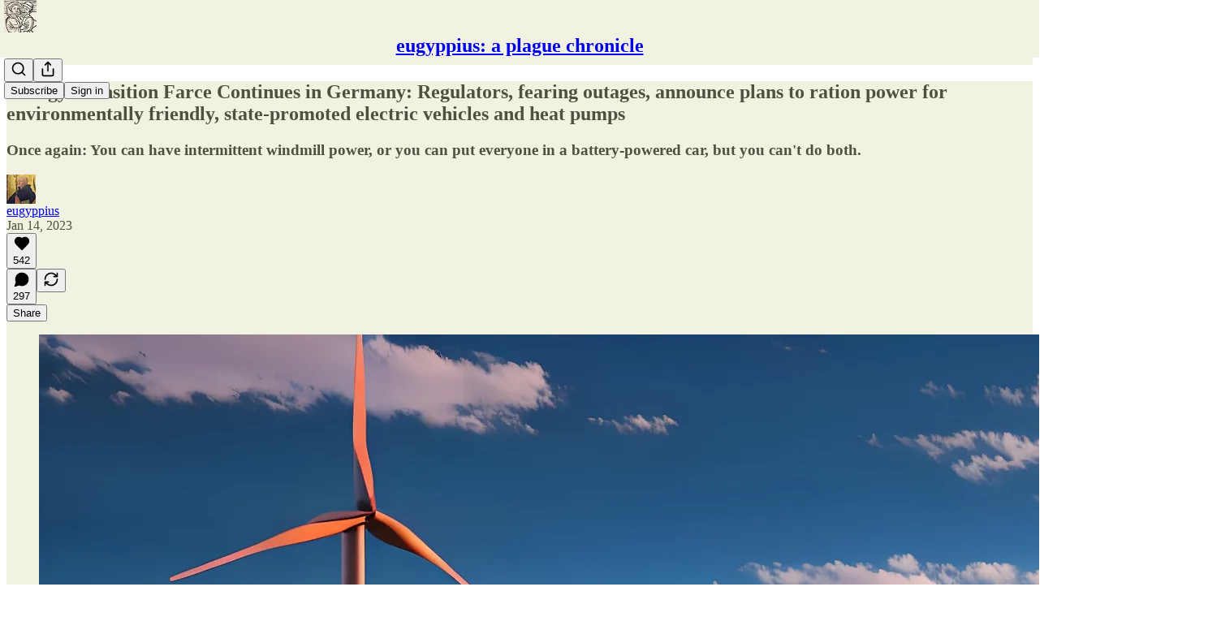

--- FILE ---
content_type: application/javascript
request_url: https://substackcdn.com/bundle/static/js/5234.55f9bfd1.js
body_size: 25640
content:
"use strict";(self.webpackChunksubstack=self.webpackChunksubstack||[]).push([["5234"],{74460:function(e,t,n){n.d(t,{A:()=>i});let i={alert:"alert-qpA4WP",description:"description-qi_X6V",icon:"icon-wk6sn4",dismiss:"dismiss-IKyJAP",theme_default:"theme_default-HMCu2W",themeDefault:"theme_default-HMCu2W",theme_error:"theme_error-d_EgBh",themeError:"theme_error-d_EgBh",theme_success:"theme_success-ar7Bep",themeSuccess:"theme_success-ar7Bep",theme_warn:"theme_warn-TZXJyb",themeWarn:"theme_warn-TZXJyb"}},78065:function(e,t,n){n.d(t,{A:()=>i});let i={faded:"faded-Vww4mC"}},35407:function(e,t,n){n.d(t,{A:()=>i});let i={root:"root-MjHNqP",isOnInbox:"isOnInbox-pP0vQF",inboxColumn:"inboxColumn-SxsPqY",paywallStack:"paywallStack-RdkSad",pubChatColumn:"pubChatColumn-Zck7MX",pubChatFull:"pubChatFull-tEPJ4X",chatPublicationContainer:"chatPublicationContainer-y1FRFU",invitesRow:"invitesRow-QZEeej",show:"show-vL_rsU",unfurl:"unfurl-n5q4dW",sticky:"sticky-ykmBOy",unreadDot:"unreadDot-fNgNDl",unreadTabDot:"unreadTabDot-aqz7wG",selected:"selected-oDAfJA",currentVisibilityBox:"currentVisibilityBox-VAGH9Q",headerPubLink:"headerPubLink-uygNA1",sidebarRowTitle:"sidebarRowTitle-wepYF4",headerPubAvatar:"headerPubAvatar-jFmd9c",inputBox:"inputBox-UuLYvf",textInputInset:"textInputInset-jnSii9",invisible:"invisible-AW4ANv",textInput:"textInput-zlmYim",dropzone:"dropzone-W750JH",newThreadButton:"newThreadButton-POT_Ph",roundedFooterPlaceholder:"roundedFooterPlaceholder-k7TSWJ",chatContainer:"chatContainer-fnFgIy",fade:"fade-HKCqnN",composerLinkPreview:"composerLinkPreview-cBU00h",imageBox:"imageBox-NAFgde",image:"image-PfNhry",deleteFile:"deleteFile-gv_fWj",messageSquareIcon:"messageSquareIcon-_NUoeX",paywall:"paywall-hfm67h",modalChatEditor:"modalChatEditor-bbcasD",newText:"newText-IkD33N",newBorder:"newBorder-fycRk_",jumpButton:"jumpButton-yc047J",jumpBadge:"jumpBadge-IO2hJP"}},61060:function(e,t,n){n.d(t,{A:()=>i});let i={root:"root-LeqPP3",badge:"badge-WYVub3",circle:"circle-_ZTVoA"}},77043:function(e,t,n){n.d(t,{$L:()=>o,Rc:()=>l,TB:()=>a,YR:()=>r,be:()=>i});let i=20,l=24,r=24;function o(e,t,n){let i=t/16;return i+(e-t)/(n-t)*(n/16-i)}function a(e){let{layout:t,navPosition:n,isPostView:l=!1}=e;return"stacked"===t?l?{min:i,max:110}:"top"===n?{min:i,max:220}:{min:i,max:110}:{min:i,max:80}}},63558:function(e,t,n){n.d(t,{A:()=>s});var i=n(69277),l=n(70408),r=n(32641),o=n(4006),a=n(97731);let s=e=>{var{size:t=20,fill:n="var(--color-fg-primary)"}=e,s=(0,r._)(e,["size","fill"]);return(0,o.Y)(a.A,(0,l._)((0,i._)({},s),{name:"PauseIconFilled",svgParams:{viewBox:"0 0 20 20"},width:t,height:t,fill:n,children:(0,o.Y)("path",{stroke:"none",d:"M5.29883 17.9082H7.52539C8.375 17.9082 8.82422 17.459 8.82422 16.5996V3.29883C8.82422 2.41016 8.375 2 7.52539 2H5.29883C4.44922 2 4 2.44922 4 3.29883V16.5996C4 17.459 4.44922 17.9082 5.29883 17.9082ZM12.3984 17.9082H14.6152C15.4746 17.9082 15.9141 17.459 15.9141 16.5996V3.29883C15.9141 2.41016 15.4746 2 14.6152 2H12.3984C11.5391 2 11.0898 2.44922 11.0898 3.29883V16.5996C11.0898 17.459 11.5391 17.9082 12.3984 17.9082Z"})}))}},43510:function(e,t,n){n.d(t,{A:()=>s});var i=n(69277),l=n(70408),r=n(32641),o=n(4006),a=n(97731);let s=e=>{var{size:t=20,fill:n="var(--color-fg-primary)"}=e,s=(0,r._)(e,["size","fill"]);return(0,o.Y)(a.A,(0,l._)((0,i._)({},s),{name:"PlayIconFilled",svgParams:{viewBox:"0 0 20 20"},width:t,height:t,fill:n,children:(0,o.Y)("path",{stroke:"none",d:"M5.04688 18.5527C5.4375 18.5527 5.76953 18.3965 6.16016 18.1719L17.5469 11.5898C18.3574 11.1113 18.6406 10.7988 18.6406 10.2812C18.6406 9.76367 18.3574 9.45117 17.5469 8.98242L6.16016 2.39063C5.76953 2.16602 5.4375 2.01953 5.04688 2.01953C4.32422 2.01953 3.875 2.56641 3.875 3.41602V17.1465C3.875 17.9961 4.32422 18.5527 5.04688 18.5527Z"})}))}},59307:function(e,t,n){n.d(t,{A:()=>a});var i=n(69277),l=n(70408),r=n(4006),o=n(97731);let a=e=>(0,r.Y)(o.A,(0,l._)((0,i._)({},e),{name:"PlayIconRounded",svgParams:{height:16,width:16},stroke:"none",children:(0,r.Y)("path",{d:"M3.35866 16C2.58101 16 2 15.4101 2 14.4447V1.55531C2 0.598883 2.58101 0 3.35866 0C3.75196 0 4.10056 0.134078 4.54749 0.393296L15.1575 6.54302C15.9531 7.00782 16.3106 7.39218 16.3106 8C16.3106 8.61676 15.9531 9.00112 15.1575 9.45698L4.54749 15.6067C4.10056 15.8659 3.75196 16 3.35866 16Z"})}))},78895:function(e,t,n){n.d(t,{A:()=>a});var i=n(69277),l=n(70408),r=n(4006),o=n(97731);let a=e=>(0,r.FD)(o.A,(0,l._)((0,i._)({},e),{name:"SubstackLogoIcon",svgParams:{height:18,width:16,fill:"#ff6719",stroke:"none"},children:[(0,r.Y)("path",{d:"M16 4H0V6H16V4Z"}),(0,r.Y)("path",{d:"M0 8V18L7.9993 13.534L16 18V8H0Z"}),(0,r.Y)("path",{d:"M16 0H0V2H16V0Z"})]}))},20504:function(e,t,n){n.d(t,{AI:()=>eD,at:()=>eE,TV:()=>eW,jB:()=>eT,I:()=>eF,Z1:()=>eB,sZ:()=>eP,cX:()=>eL,W1:()=>eH,mj:()=>eM,H$:()=>eR,b3:()=>ez});var i=n(69277),l=n(4006),r=n(32485),o=n.n(r),a=n(69843),s=n.n(a),d=n(60250),c=n(17402),u=n(78895),h=n(70408),m=n(90883),f=n(77043),p=n(2977),g=n(84605),v=n(53989),b=n(85478),y=n(78338);let w=e=>{let{pub:t,isChatActive:n,isMeetingsActive:i}=e,{language:l}=(0,g.GO)(),{getSettingFor:r}=(0,v.Pu)(),{getConfigFor:o}=(0,b.mJ)(),a=!!o("publication_tabs_reorder"),s=!!r("notes_feed_enabled"),d=!!(r("reader_referrals_enabled")&&r("reader_referrals_leaderboard_enabled")),u=!!r("group_sections_and_podcasts_in_menu_enabled"),h=(0,c.useMemo)(()=>(0,y.Bf)(t.navigationBarItems||[],{isFeedEnabled:s,isChatActive:!!n,isChatEnabled:!!t.threads_v2_enabled,isMeetingsActive:!!i,hasMultipleNewsletters:t.sections&&t.sections.length>0,isReaderReferralsLeaderboardActive:d,language:l,useReordering:a}).filter(e=>!e.is_hidden),[t.navigationBarItems,t.threads_v2_enabled,t.sections,s,n,i,d,l,a]);return(0,c.useMemo)(()=>R({groupNewsletters:u,navBarItems:h,pub:t,language:l}),[u,h,t,l])};var _=n(75107),Y=n(87677),k=n(8853),C=n(37767),x=n(68410),A=n(76977),I=n(88774);let S=e=>{var t,n;return null!=(n=null==(t=e.subItems)?void 0:t.some(e=>e.subItems&&e.subItems.length>0))&&n};function N(e){let{className:t,hideBorders:n,items:i,menuItemClassName:r,selectedMenuItemClassName:a,selectedSlug:s,pub:u,maxWidth:h}=e,{isMobile:m}=(0,x.sM)(),f=(0,c.useRef)(null),[p,g]=(0,c.useState)(!1),[v,b]=(0,c.useState)(!1);function y(e){let{scrollLeft:t,scrollWidth:n,clientWidth:i}=e;g(t>10),b(n-(i+t)>10)}let w=e=>()=>{let{current:t}=f;t&&t.scrollBy({left:250*e,behavior:"smooth"})};return(0,c.useEffect)(()=>{y(f.current)},[]),(0,l.Y)("div",{className:o()("overflow-list-container",t),style:{maxWidth:h},children:(0,l.FD)(A.Ye,{borderBottom:n?void 0:"detail",borderTop:n||m?void 0:"detail",className:o()("section-bar",{scroll:!0,"overflow-left":p,"overflow-right":v}),font:"text",height:m?44:48,justifyContent:m?"start":"center",paddingX:4,position:"relative",children:[(0,l.Y)("div",{ref:f,className:"overflow-items",onScroll:e=>y(e.target),children:i.map(e=>{let{label:t,href:n,slug:i,isNative:d,onClick:c,noFollow:h,subItems:m,newTab:f}=e;return m?(0,l.Y)(I.W1,{placement:"bottom-start",trigger:(0,l.Y)("div",{className:o()("menu-item",{selected:i===s},r,a&&{[a]:i===s}),children:(0,l.FD)(C.A,{native:d,rel:h?"nofollow":null,onClick:c,children:[(0,l.Y)("span",{className:"overflow-item-text",children:t}),(0,l.Y)(_.A,{className:"chevron-_e2GYQ",size:16})]})}),children:m.map(e=>{let{label:t,href:n,isNative:i,onClick:r,noFollow:o,logoUrl:a}=e,s=a||(null==u?void 0:u.logo_url);return(0,l.Y)(I.Dr,{href:n,leading:s?(0,l.Y)(k.c,{height:24,radius:"xs",src:s,width:24}):null,native:i,rel:o?"nofollow":void 0,onClick:r,children:t})})}):(0,l.Y)("div",{className:o()("menu-item",{selected:i===s},r,a&&{[a]:i===s}),children:(0,l.Y)(C.A,{href:n,native:d,newTab:f,rel:h?"nofollow":null,onClick:c,children:(0,l.Y)("span",{className:"overflow-item-text",children:t})})})})}),(0,l.Y)("div",{className:"left-button",children:(0,l.Y)("div",{className:"scroll-button-hitbox",role:"button",onClick:w(-1),children:(0,l.Y)(d.A,{strokeWidth:1.5})})}),(0,l.Y)("div",{className:"right-button",children:(0,l.Y)("div",{className:"scroll-button-hitbox",role:"button",onClick:w(1),children:(0,l.Y)(Y.A,{strokeWidth:1.5})})})]})})}var F=n(96400),D=n(4016),E=n(49807),L=n(82776);let B={zeteo:{121146:"We’re Not Kidding"}},T=["/about","/chat","/archive","/newsletters","/videos","/watch"],M=e=>{let{isChatActive:t,isMeetingsActive:n,pub:i,selectedSectionId:r,hideBorders:o,maxWidth:a}=e,s=w({pub:i,isChatActive:t,isMeetingsActive:n}).filter(e=>!S(e)&&(!e.subItems||e.subItems.length>0));return(0,l.Y)(N,{items:s,className:"sections-overflow",selectedSlug:r,pub:i,hideBorders:o,maxWidth:a})},P={label:"Recipe Index",subItems:[{label:"By Protein",subItems:[{href:"https://whattocook.substack.com/t/beef",label:"Beef"},{href:"https://whattocook.substack.com/t/chicken",label:"Chicken"},{href:"https://whattocook.substack.com/t/lamb",label:"Lamb"},{href:"https://whattocook.substack.com/t/pork",label:"Pork"},{href:"https://whattocook.substack.com/t/seafood",label:"Seafood"},{href:"https://whattocook.substack.com/t/vegetarian",label:"Vegetarian"},{href:"https://whattocook.substack.com/t/ground-meat",label:"Ground meat"}]},{label:"By Season",subItems:[{href:"https://whattocook.substack.com/t/spring",label:"Spring"},{href:"https://whattocook.substack.com/t/summer",label:"Summer"},{href:"https://whattocook.substack.com/t/fall",label:"Fall"},{href:"https://whattocook.substack.com/t/winter",label:"Winter"}]},{label:"By Meal Type",subItems:[{href:"https://whattocook.substack.com/t/one-pot",label:"One-pot"},{href:"https://whattocook.substack.com/t/sheet-pan",label:"Sheet-pan dinners"},{href:"https://whattocook.substack.com/t/kid-friendly",label:"Kid-friendly"},{href:"https://whattocook.substack.com/t/freezer-friendly",label:"Freezer-friendly"},{href:"https://whattocook.substack.com/t/grill",label:"Grill"},{href:"https://whattocook.substack.com/t/soup",label:"Soup"},{href:"https://whattocook.substack.com/t/salad",label:"Salad"},{href:"https://whattocook.substack.com/t/breakfast",label:"Breakfast"},{href:"https://whattocook.substack.com/t/dessert",label:"Dessert"},{href:"https://whattocook.substack.com/t/15-minute-meals",label:"15-minute meals"},{href:"https://whattocook.substack.com/t/30-minute-meals",label:"30-minute meals"}]},{label:"Meal Plans and More",subItems:[{href:"https://whattocook.substack.com/t/meal-plan",label:"Really simple meal plans"},{href:"https://whattocook.substack.com/t/entertaining-menus",label:"Entertaining Menus"},{href:"https://whattocook.substack.com/t/cooking-tips",label:"Cooking tips"},{href:"https://whattocook.substack.com/t/cooking-videos",label:"Cooking videos"},{href:"https://whattocook.substack.com/t/holiday-meal-plans",label:"Holiday meal plans"}]}]},R=e=>{let{groupNewsletters:t,navBarItems:n,pub:i,language:l}=e,{iString:r}=F.TH.i(l),o=[];o.push({href:"/",label:r("Home"),slug:"/home"}),i.podcast_enabled&&i.show_pub_podcast_tab&&o.push({href:"/podcast",label:r("Podcast"),slug:"/podcast"});let a=[];(0,D.ob)({pub:i})?a=z({navBarItems:n,groups:[{label:"Shows",condition:e=>!!e.section}]}):(0,D.wj)({pub:i})?a=z({navBarItems:n,groups:[{condition:e=>{var t;return(null==(t=e.section)?void 0:t.id)===118995},excludeFromOthers:!0,isStandalone:!0},{condition:e=>{var t;return(null==(t=e.section)?void 0:t.id)===121146},excludeFromOthers:!0,isStandalone:!0},{label:"Shows",condition:e=>{var t,n;return!!(null==(t=e.section)?void 0:t.is_podcast)||(null==(n=e.postTag)?void 0:n.slug)==="townhall"}},{label:"Columns",condition:e=>{var t,n,i;return!!e.section&&!(null==(t=e.section)?void 0:t.is_podcast)&&![132068,243259,214805].includes(null!=(i=null==(n=e.section)?void 0:n.id)?i:-1)}},{label:"Documentaries",condition:e=>{var t,n;return[132068,214805,243259].includes(null!=(n=null==(t=e.section)?void 0:t.id)?n:-1)}}]}):(0,D.s7)({pub:i})?(o.push({href:"/watch",label:"Watch",slug:"/watch"}),o.push({href:"/listen",label:"Shows",slug:"/listen"}),a=z({navBarItems:n.filter(e=>"/watch"!==e.link_url&&(!e.section||!e.section.is_podcast||(0,L.sectionIsSpecificallyMarkedAsNewsletter)({section:e.section,pub:i}))),groups:[{label:"Newsletters",condition:e=>!!e.section}]})):a=(0,D.d4)({pub:i})?z({navBarItems:n,groups:[{label:"Projects",condition:e=>{var t,n;return[146942,146943,150226].includes(null!=(n=null==(t=e.section)?void 0:t.id)?n:-1)},excludeFromOthers:!0},{label:"News / Research",condition:e=>{var t,n;return[146936,146935].includes(null!=(n=null==(t=e.section)?void 0:t.id)?n:-1)},excludeFromOthers:!0},{label:"Calls-to-Action",condition:e=>{var t,n;return[146939,146941,146949].includes(null!=(n=null==(t=e.section)?void 0:t.id)?n:-1)},excludeFromOthers:!0},{label:"Recommendations",condition:e=>{var t,n;return[146958].includes(null!=(n=null==(t=e.section)?void 0:t.id)?n:-1)||"https://bookshop.org/shop/globalfreedoms"===e.link_url},excludeFromOthers:!0},{label:"Podcasts",condition:e=>{var t;return!!(null==(t=e.section)?void 0:t.is_podcast)},excludeFromOthers:!0}]}):t?z({navBarItems:n,groups:[{label:r("Newsletters"),condition:e=>{var t;return!!e.section&&!(null==(t=e.section)?void 0:t.is_podcast)}},{label:r("Podcasts"),condition:e=>{var t;return!!(null==(t=e.section)?void 0:t.is_podcast)}}]}):n;let s=[...o,...W({groupedNavBarItems:a,pub:i})];if((0,D.O3)({pub:i})){var d,c;if((null==(c=i.theme)||null==(d=c.custom_header)?void 0:d.navStyle)==="stacked"){let e=s.findIndex(e=>"RECIPE INDEX"===e.label);-1!==e&&(s[e]=P)}}return s},z=e=>{let{navBarItems:t,groups:n}=e,i=[...t],l=[],r=[...t];for(let e of n)if(e.isStandalone){let t=i.find(e.condition);if(!t)continue;l.push(t),r=r.filter(e=>e!==t),e.excludeFromOthers&&(i=i.filter(e=>e!==t))}else{var o;let t=i.filter(e.condition);if(0===t.length)continue;l.push({label:null!=(o=e.label)?o:"Other",navBarItems:t}),r=r.filter(t=>!e.condition(t)),e.excludeFromOthers&&(i=i.filter(t=>!e.condition(t)))}return[...l,...r]},W=e=>{let{groupedNavBarItems:t,pub:n}=e;return t.map(e=>"navBarItems"in e?{label:e.label,subItems:e.navBarItems.map(e=>O({navBarItem:e,pub:n}))}:O({navBarItem:e,pub:n}))},O=e=>{var t,n,l,r,o,a,s;let{navBarItem:d,pub:c}=e;if(d.is_group)return{label:(0,L.truncateText)((0,y.ly)(d),30),subItems:(null!=(t=d.children)?t:[]).map(e=>O({navBarItem:e,pub:c}))};if(d.section){let e=d.section,t=e.is_podcast&&null!=(o=null==(l=c.sections.find(t=>t.id===e.id))||null==(n=l.podcastSettings)?void 0:n.podcast_art_url)?o:e.logo_url;return(0,h._)((0,i._)({label:null!=(a=null==(r=B[c.subdomain])?void 0:r[e.id])?a:(0,L.truncateText)(e.name,30),href:(0,E.Dor)(c,{section:e})},t?{logoUrl:t}:null),{slug:e.id})}let u=(0,y.DF)(d),m="link"===u&&!(d.standard_key||T.includes(null!=(s=d.link_url)?s:"")),f=m&&c.tier<2;return(0,h._)((0,i._)({href:(0,E.cSL)(c,d,{addBase:m}),label:(0,L.truncateText)((0,y.ly)(d),30)},f?{noFollow:f}:null,"page"===u?{isNative:!0}:null),{slug:(0,E.cSL)(c,d,{addBase:!1}),newTab:m})};var H=n(68349),U=n(35369);let V="visible-S5xqLB",j=e=>{let{isChatActive:t,isMeetingsActive:n,pub:i,selectedSectionId:r,maxWidth:a,withoutLeftPadding:s=!1,withoutRightPadding:d=!1}=e,{language:u}=(0,g.GO)(),{getSettingFor:h}=(0,v.Pu)(),{getConfigFor:m}=(0,b.mJ)(),f=!!m("publication_tabs_reorder"),p="100%"===a,[w,_]=(0,c.useState)(!1),Y=!!h("notes_feed_enabled"),k=!!(h("reader_referrals_enabled")&&h("reader_referrals_leaderboard_enabled")),C=R({groupNewsletters:!!h("group_sections_and_podcasts_in_menu_enabled"),navBarItems:(0,y.Bf)(i.navigationBarItems||[],{isFeedEnabled:Y,isChatActive:!!t,isChatEnabled:!!i.threads_v2_enabled,isMeetingsActive:!!n,hasMultipleNewsletters:i.sections&&i.sections.length>0,isReaderReferralsLeaderboardActive:k,language:u,useReordering:f}).filter(e=>!e.is_hidden),pub:i,language:u}).flatMap(e=>e.subItems?e.subItems:e),x=(0,c.useRef)(null),[I,S]=(0,c.useState)(!1),[N,F]=(0,c.useState)(!1),D=(0,c.useCallback)(e=>{let{scrollLeft:t,scrollWidth:n,clientWidth:i}=e;p||S(t>10),F(n-(i+t)>10)},[p]);(0,c.useLayoutEffect)(()=>{x.current&&D(x.current)},[C,D]);let E=(0,c.useCallback)(()=>{x.current&&(x.current.scrollWidth>x.current.clientWidth?_(!0):_(!1))},[]);return(0,c.useLayoutEffect)(()=>(window.addEventListener("resize",E),E(),()=>{window.removeEventListener("resize",E)}),[E]),(0,l.Y)(A.pT,{justifyContent:"center",alignItems:"center",style:{width:a,minWidth:280},paddingX:16*!!p,children:(0,l.FD)("div",{className:"scrollWrapper-acnikR",children:[!p&&(0,l.Y)("div",{className:o()("fadeLeft-eSWM6i",I&&V),style:{marginRight:p?"16px":0}}),(0,l.Y)(A.Ye,{ref:x,justifyContent:w?"start":"center",gap:8,wrap:"nowrap",className:"scrollContainer-Zw8XO7",onScroll:e=>{D(e.target)},paddingY:8,paddingLeft:p||s?0:40,paddingRight:p||d?0:40,children:C.map(e=>{var t;let n=e.slug===r;return(0,l.Y)(U.$n,{priority:n?"primary":"secondary-outline",size:"sm",onClick:()=>{e.onClick?e.onClick():e.href&&(0,H.V2)(e.href,{local_navigation:!e.isNative})},rounded:!0,color:n?"inherit":"secondary",children:e.label},null!=(t=e.slug)?t:e.label)})}),(0,l.Y)("div",{className:o()("fadeRight-6i2p1g",N&&V),style:{marginLeft:p?"16px":0}})]})})};var q=n(13950);let J=e=>{let{menuItems:t,maxWidth:n,itemGap:i,moreButtonWidth:l,containerPadding:r=32,isFullWidth:o=!1,windowWidth:a="undefined"!=typeof window?window.innerWidth:0,isSmallScreen:s=!1,reservedWidth:d=0}=e,u=(0,c.useRef)(null),h=(0,c.useRef)(null),m=(0,c.useRef)(null),[f,p]=(0,c.useState)([]),[g,v]=(0,c.useState)([]),[b,y]=(0,c.useState)(!1),w=(0,c.useCallback)(()=>{let e;if(!m.current)return;if(o)e=a-(s?20:40)-r;else if(n&&"number"==typeof n)e=n;else if(u.current)e=u.current.offsetWidth-r;else{if(!h.current)return;e=h.current.offsetWidth}e-=d;let c=[];m.current.querySelectorAll(".measure-item").forEach((e,n)=>{let i=e.offsetWidth;t[n]&&c.push({item:t[n],width:i,index:n})});let f=0,g=0;for(let t=0;t<c.length;t++){let n=c[t];if(!n)continue;let r=f+(t>0?i:0)+n.width;if(t===c.length-1){r<=e&&(f=r,g++);break}if(r+(i+l)<=e)f=r,g++;else break}0===g&&c.length>0&&(g=c.length);let b=t.slice(0,g),w=t.slice(g);p(e=>e.length!==b.length||e.some((e,t)=>{var n;return e.slug!==(null==(n=b[t])?void 0:n.slug)})?b:e),v(e=>e.length!==w.length||e.some((e,t)=>{var n;return e.slug!==(null==(n=w[t])?void 0:n.slug)})?w:e),y(!0)},[t,n,o,a,s,i,l,r,d]);return(0,c.useLayoutEffect)(()=>{if(w(),!o)return window.addEventListener("resize",w),()=>{window.removeEventListener("resize",w)}},[w,o]),{measurementRef:m,containerRef:h,outerContainerRef:u,visibleItems:f,overflowItems:g,isReady:b}},K="chevron-fUHuKc",G="measurementContainer-Wd518f",X=e=>{let{isChatActive:t,isMeetingsActive:n,pub:i,selectedSectionId:r,hideBorders:a,maxWidth:s,alignStart:d}=e,{iString:u}=(0,g.GO)(),{isMobile:h}=(0,x.sM)(),m="100%"===s,[f,p]=(0,c.useState)("undefined"!=typeof window?window.innerWidth:0),v=f<=992,b=w({pub:i,isChatActive:t,isMeetingsActive:n}).filter(e=>!S(e)&&(!e.subItems||e.subItems.length>0)),y=b.filter(e=>e.subItems&&e.subItems.length>0),Y=b.filter(e=>!e.subItems||0===e.subItems.length),N=(0,c.useRef)(null),[F,D]=(0,c.useState)(0),{measurementRef:E,containerRef:L,outerContainerRef:B,visibleItems:T,overflowItems:M,isReady:P}=J({menuItems:Y,maxWidth:s,itemGap:0,moreButtonWidth:80,containerPadding:0,isFullWidth:m,windowWidth:f,isSmallScreen:v,reservedWidth:F}),R=(0,c.useMemo)(()=>new Set(T.map(e=>{var t;return null!=(t=e.slug)?t:e.label})),[T]);(0,c.useLayoutEffect)(()=>{if(!N.current)return;let e=N.current.querySelectorAll(".measure-group-item"),t=0;e.forEach(e=>{t+=e.offsetWidth}),D(t)},[y]),(0,c.useLayoutEffect)(()=>{let e=()=>{p(window.innerWidth)};return window.addEventListener("resize",e),()=>window.removeEventListener("resize",e)},[]);let z=(e,t,n)=>{let{label:i,href:r,isNative:a,onClick:s,noFollow:d,subItems:c,newTab:u}=e;return c?(0,l.Y)(I.W1,{placement:"bottom-start",trigger:(0,l.Y)("div",{className:o()("menu-item",{selected:t}),children:(0,l.FD)(C.A,{native:a,rel:d?"nofollow":null,onClick:s,children:[(0,l.Y)("span",{className:"overflow-item-text",children:i}),(0,l.Y)(_.A,{className:K,size:16})]})}),children:c.map(e=>{let t=e.logoUrl;return(0,l.Y)(I.Dr,{href:e.href,leading:t?(0,l.Y)(k.c,{height:24,radius:"xs",src:t,width:24}):null,native:e.isNative,rel:e.noFollow?"nofollow":void 0,onClick:e.onClick,children:e.label},e.slug)})},n):(0,l.Y)("div",{className:o()("menu-item",{selected:t}),children:(0,l.Y)(C.A,{href:r,native:a,newTab:u,rel:d?"nofollow":null,onClick:s,children:(0,l.Y)("span",{className:"overflow-item-text",children:i})})},n)};return(0,l.FD)(l.FK,{children:[(0,l.Y)("div",{ref:E,className:G,children:Y.map((e,t)=>(0,l.Y)("div",{className:"measure-item",children:z(e,!1,"measure-".concat(t))},t))}),(0,l.Y)("div",{ref:N,className:G,children:y.map((e,t)=>(0,l.Y)("div",{className:"measure-group-item",children:z(e,!1,"measure-group-".concat(t))},t))}),(0,l.Y)("div",{ref:B,className:o()("overflow-list-container","sections-overflow"),style:{maxWidth:m?"100%":s,width:m?"100%":void 0,paddingLeft:m&&!v?20:void 0,paddingRight:m?20:void 0,visibility:P?"visible":"hidden"},children:(0,l.Y)(A.Ye,{ref:L,borderBottom:a?void 0:"detail",borderTop:a||h?void 0:"detail",className:"section-bar",font:"text",height:h?44:48,justifyContent:h||v||d?"start":"center",position:"relative",children:(0,l.FD)("div",{className:"overflow-items",children:[b.map(e=>{var t;let n=e.subItems&&e.subItems.length>0,i=null!=(t=e.slug)?t:e.label;if(!(n||!P||R.has(i)))return null;let l=e.slug===r;return z(e,l,i)}),M.length>0&&(0,l.Y)(I.W1,{placement:"bottom-start",trigger:(0,l.Y)("div",{className:"menu-item",children:(0,l.FD)(C.A,{children:[(0,l.Y)("span",{className:"overflow-item-text",children:u("More")}),(0,l.Y)(_.A,{className:K,size:16})]})}),children:M.map(e=>{let t=e.noFollow?null:e.logoUrl;return(0,l.Y)(I.Dr,{href:e.href,leading:t?(0,l.Y)(k.c,{height:24,radius:"xs",src:t,width:24}):null,native:e.isNative,rel:e.noFollow?"nofollow":void 0,onClick:e.onClick,children:e.label},e.slug)})},"more-menu")]})})})]})},$="measurementContainer-lK1Sqq",Z="chevron-J7_gYb",Q=e=>{let{isChatActive:t,isMeetingsActive:n,pub:i,selectedSectionId:r,maxWidth:o}=e,{iString:a}=(0,g.GO)(),s="100%"===o,[d,u]=(0,c.useState)("undefined"!=typeof window?window.innerWidth:0),h=w({pub:i,isChatActive:t,isMeetingsActive:n}).filter(e=>!S(e)&&(!e.subItems||e.subItems.length>0)),m=h.filter(e=>e.subItems&&e.subItems.length>0),f=h.filter(e=>!e.subItems||0===e.subItems.length),p=(0,c.useRef)(null),[v,b]=(0,c.useState)(0),{measurementRef:y,containerRef:Y,visibleItems:C,overflowItems:x,isReady:N}=J({menuItems:f,maxWidth:o,itemGap:8,moreButtonWidth:80,containerPadding:32,isFullWidth:s,windowWidth:d,reservedWidth:v});return(0,c.useLayoutEffect)(()=>{if(!p.current)return;let e=p.current.querySelectorAll(".measure-group-item"),t=0;e.forEach(e=>{t+=e.offsetWidth+8}),b(t)},[m]),(0,c.useLayoutEffect)(()=>{let e=()=>{u(window.innerWidth)};return window.addEventListener("resize",e),()=>window.removeEventListener("resize",e)},[]),(0,l.FD)(l.FK,{children:[(0,l.Y)("div",{ref:y,className:$,children:f.map((e,t)=>(0,l.Y)(U.$n,{className:"measure-item",priority:"secondary-outline",size:"sm",rounded:!0,color:"secondary",children:e.label},t))}),(0,l.Y)("div",{ref:p,className:$,children:m.map((e,t)=>(0,l.FD)(U.$n,{className:"measure-group-item",priority:"secondary-outline",size:"sm",rounded:!0,color:"secondary",children:[e.label,(0,l.Y)(_.A,{className:Z,size:16})]},t))}),(0,l.Y)(A.pT,{justifyContent:"center",alignItems:"center",style:{width:s?"100%":o,minWidth:160,visibility:N?"visible":"hidden"},paddingX:16*!!s,children:(0,l.FD)(A.Ye,{ref:Y,justifyContent:"center",gap:8,wrap:"nowrap",paddingY:8,children:[C.map(e=>{var t;let n=e.slug===r;return(0,l.Y)(U.$n,{priority:n?"primary":"secondary-outline",size:"sm",onClick:()=>{e.onClick?e.onClick():e.href&&(0,H.V2)(e.href,{local_navigation:!e.isNative})},rounded:!0,color:n?"inherit":"secondary",children:e.label},null!=(t=e.slug)?t:e.label)}),m.map(e=>{var t,n;return(0,l.Y)(I.W1,{placement:"bottom-start",trigger:(0,l.FD)(U.$n,{priority:"secondary-outline",size:"sm",rounded:!0,color:"secondary",children:[e.label,(0,l.Y)(_.A,{className:Z,size:16})]}),children:null==(t=e.subItems)?void 0:t.map(e=>{var t;let n=e.noFollow?null:e.logoUrl;return(0,l.Y)(I.Dr,{href:e.href,native:e.isNative,onClick:e.onClick,leading:n?(0,l.Y)(k.c,{height:24,radius:"xs",src:n,width:24}):null,children:e.label},null!=(t=e.slug)?t:e.label)})},null!=(n=e.slug)?n:e.label)}),x.length>0&&(0,l.Y)(I.W1,{placement:"bottom-start",trigger:(0,l.FD)(U.$n,{priority:"secondary-outline",size:"sm",rounded:!0,color:"secondary",children:[a("More"),(0,l.Y)(_.A,{className:Z,size:16})]}),children:x.map(e=>{let t=e.noFollow?null:e.logoUrl;return(0,l.Y)(I.Dr,{href:e.href,native:e.isNative,onClick:e.onClick,leading:t?(0,l.Y)(k.c,{height:24,radius:"xs",src:t,width:24}):null,children:e.label},e.slug)})})]})})]})};var ee=n(89230),et=n(3680),en=n(33764),ei=n(89490),el=n(91401),er=n(75303),eo=n(63136);let ea="menuItem-DLEJaw",es=e=>{let{item:t,pub:n,selectedSectionId:i,onClose:r,depth:o=0}=e,[a,s]=(0,c.useState)(!1),d=t.logoUrl;if(t.subItems&&t.subItems.length>0)return(0,l.FD)(A.VP,{children:[(0,l.Y)(U.$n,{onClick:()=>s(!a),className:ea,priority:"tertiary",children:(0,l.FD)(A.Ye,{alignItems:"center",justifyContent:"space-between",gap:12,paddingY:12,children:[(0,l.Y)(A.Ye,{alignItems:"center",gap:12,children:(0,l.Y)(eo.EY,{weight:"regular",font:"text",children:t.label})}),(0,l.Y)(_.A,{size:20,style:{transform:a?"rotate(0deg)":"rotate(-90deg)",transition:"transform 0.2s ease"}})]})}),a&&(0,l.Y)(A.VP,{paddingTop:8,paddingLeft:0===o?8:16,children:t.subItems.map(e=>(0,l.Y)(es,{item:e,pub:n,selectedSectionId:i,onClose:r,depth:o+1},e.label))})]});if(t.subItems)return null;let u=t.slug===i;return(0,l.Y)(C.A,{href:t.href,native:t.isNative,rel:t.noFollow?"nofollow":void 0,onClick:()=>{var e;null==(e=t.onClick)||e.call(t),r()},className:ea,"data-selected":u,children:(0,l.FD)(A.Ye,{alignItems:"center",gap:12,paddingLeft:16*!d,paddingY:12,children:[d&&(0,l.Y)(k.c,{height:24,radius:"xs",src:d,width:24}),(0,l.Y)(eo.EY,{font:"text",children:t.label})]})})},ed=e=>{var t;let{item:n,pub:i,selectedSectionId:r,onClose:o,onToggleExpand:a,isExpanded:s}=e;return(0,l.FD)(A.VP,{gap:0,children:[(0,l.Y)(U.$n,{size:"sm",onClick:()=>null==a?void 0:a(n.label),className:ea,priority:"tertiary",children:(0,l.FD)(A.Ye,{alignItems:"center",justifyContent:"space-between",gap:12,paddingY:4,paddingLeft:8,children:[(0,l.Y)(A.Ye,{alignItems:"center",gap:12,children:(0,l.Y)(eo.EY,{weight:"regular",font:"text",children:n.label})}),(0,l.Y)(_.A,{size:20,style:{transform:s?"rotate(0deg)":"rotate(-90deg)",transition:"transform 0.2s ease"}})]})}),s&&(0,l.Y)(A.VP,{gap:0,paddingTop:8,paddingLeft:8,children:null==(t=n.subItems)?void 0:t.map(e=>(0,l.Y)(es,{item:e,pub:i,selectedSectionId:r,onClose:o,depth:1},e.label))})]})},ec=e=>{let{item:t,selectedSectionId:n,onClose:i}=e,r=t.slug===n;return(0,l.Y)(C.A,{href:t.href,native:t.isNative,rel:t.noFollow?"nofollow":void 0,onClick:()=>{var e;null==(e=t.onClick)||e.call(t),i()},className:ea,"data-selected":r,children:(0,l.Y)(A.Ye,{alignItems:"center",gap:12,paddingX:16,paddingY:4,sizing:"border-box",height:32,children:(0,l.Y)(eo.EY,{font:"text",children:t.label})})})},eu=e=>{let{isChatActive:t,isMeetingsActive:n,pub:i,selectedSectionId:r}=e,{iString:o}=(0,g.GO)(),[a,s]=(0,c.useState)(!1),[d,u]=(0,c.useState)(new Set),h=w({pub:i,isChatActive:t,isMeetingsActive:n}).filter(e=>"/"!==e.href&&(!e.subItems||e.subItems.length>0)),m=()=>{s(!1)},f=e=>{u(t=>{let n=new Set(t);return n.has(e)?n.delete(e):n.add(e),n})};return(0,l.FD)(l.FK,{children:[(0,l.Y)(U.K0,{size:"md",priority:"tertiary","aria-label":o("Navigation menu"),onClick:()=>s(!0),children:(0,l.Y)(ee.A,{size:20})}),(0,l.Y)(el._,{isOpen:a,onClose:m,width:320,className:"drawer-_gS8Z4",style:a?{}:{visibility:"hidden"},children:(0,l.Y)(el._.Body,{radius:"none",children:(0,l.FD)(A.VP,{gap:16,children:[(0,l.Y)(A.Ye,{alignItems:"start",paddingX:8,gap:12,children:(0,l.Y)(ei.az,{onClick:m,cursor:"pointer",children:(0,l.Y)(et.A,{height:24})})}),(0,l.Y)(A.Ye,{paddingX:8,paddingBottom:4,justifyContent:"center",children:(0,l.Y)(er.AE,{href:"/",onClick:m,children:i.logo_url_wide?(0,l.Y)(en.o,{src:i.logo_url_wide,maxWidth:224,useRetinaSizing:!0,imageIsFixedWidth:!0}):i.name})}),h.map(e=>{var t;return(null==(t=e.subItems)?void 0:t.length)?(0,l.Y)(ed,{item:e,pub:i,selectedSectionId:r,onClose:m,onToggleExpand:f,isExpanded:d.has(e.label)},e.label):(0,l.Y)(ec,{item:e,pub:i,selectedSectionId:r,onClose:m},e.label)})]})})})]})},eh=()=>Math.max(document.documentElement.scrollTop||document.body.scrollTop,0),em=e=>{let{alwaysShow:t,disable:n,menuContentRef:i,menuHeight:l,ignoreScroll:r=!1}=e,o=(0,c.useRef)(!1),a=(0,c.useRef)(eh()),s=(0,c.useRef)(eh()),d=(0,c.useCallback)((e,t)=>{a.current=t,i.current&&(i.current.style.position=e,i.current.style.top="fixed"===e&&t>=0?"":"".concat(t,"px"))},[i]),u=(0,c.useCallback)(()=>{d("absolute",eh()-l),o.current=!1},[l,d]),h=(0,c.useCallback)(e=>{let t=e.target;((null==t?void 0:t.classList.contains("footnote-number"))||(null==t?void 0:t.classList.contains("footnote-anchor")))&&(o.current=!0,setTimeout(u,0))},[u]),m=(0,c.useCallback)(()=>{var e;if(t)return void d("fixed",0);if(o.current)return;let r=s.current;s.current=eh();let c=s.current,u=(null==(e=i.current)?void 0:e.style.position)==="fixed",h=c<=0||0>=(0,H.A9)(),m=c>=(0,H.A9)(),f=c>r,p=c<r;if(h)return void d("fixed",0);if(n)return void d("absolute",0);if(!m){if(f){if(u&&a.current>=0)return void d("absolute",c);if(!u&&a.current<c-l)return void d("fixed",-l)}if(p){if(a.current>c)return void d("fixed",c);let e=Math.max(c-l,0);if(a.current<e)return void d("absolute",e)}}},[t,i,n,d,l]);(0,c.useEffect)(()=>{if("undefined"!=typeof window&&!r)return window.addEventListener("scroll",m),window.addEventListener("click",h),m(),()=>{window.removeEventListener("scroll",m),window.removeEventListener("click",h)}},[n,h,m,d,r])};var ef=n(86500),ep=n(44333),eg=n(81203),ev=n(72682),eb=n(71783),ey=n(8312),ew=n(37764),e_=n(39318),eY=n(57324);let ek={mainMenuContent:"mainMenuContent-DME8DR",profileContext:"profileContext-urkyyv",relative:"relative-ozgOAS",topBar:"topBar-pIF0J1",titleWithWordmark:"titleWithWordmark-GfqxEZ",titleContainer:"titleContainer-DJYq5v",overflowVisible:"overflowVisible-joA5t0",fullScreen:"fullScreen-Zzi89N",title:"title-oOnUGd",buttonsContainer:"buttonsContainer-SJBuep",logoContainer:"logoContainer-p12gJb",wordmark:"wordmark-WcDTTu",logoLeftAvatar:"logoLeftAvatar-XEWHpd",logoLeftWordmark:"logoLeftWordmark-FeTNhG",logoCenterPostAvatar:"logoCenterPostAvatar-MJBapZ",logoLeftPostAvatar:"logoLeftPostAvatar-lNfa5H",logoCenterPostWordmark:"logoCenterPostWordmark-j7Svao",logoLeftPostWordmark:"logoLeftPostWordmark-ERptdm",logoLeftNav:"logoLeftNav-eAaUI5",logoCenterSlot:"logoCenterSlot-xJtI3r",logoCenterPostSlot:"logoCenterPostSlot-qYOnTB",logoTopCenterSlot:"logoTopCenterSlot-hss6WZ",stackedTopCenter:"stackedTopCenter-TPTTqw",logoCenterPostLeftSlot:"logoCenterPostLeftSlot-EIqNto"},eC=e=>{let{pub:t,wordmarkHeight:n,isMinimized:r=!1,maxWordmarkSize:o,wordmarkFont:a,headingFont:s}=e;if(t.logo_url_wide)return(0,l.Y)("img",{alt:t.name,src:(0,E.dJ9)(t.logo_url_wide,null,{height:2*n,crop:"limit",leadingSegments:["e_trim:10:white","e_trim:10:transparent"],aspect:1318/252}),className:ek.wordmark,style:{maxHeight:Math.max(20,r?eE:n)}});let d=(0,f.$L)(n,f.Rc,o/2),c=null!=a?a:s,u=c?(0,ey.OK)(c):null;return(0,l.Y)("span",{style:(0,i._)({fontSize:"".concat(d,"rem"),lineHeight:1},u),children:t.name})},ex=e=>{var t;let{pub:n,wordmarkHeight:i,maxWordmarkSize:r,homeHref:a,fullScreen:s=!1,isMinimized:d=!1,anchor:c="center",wordmarkFont:u,headingFont:h}=e,m=n.logo_url_wide?f.be:f.Rc,p=n.logo_url_wide?r:r/2,g=n.logo_url_wide?i:i&&i!==eD?Math.min(Math.max(i,m),p):f.YR;return(0,l.Y)("div",{className:o()(ek.titleContainer,ek.overflowVisible,s&&ek.fullScreen),style:{flexGrow:0,maxWidth:"100%"},children:(0,l.Y)(eo.EY,{as:"h1",className:o()(ek.title,{[null!=(t=ek.titleWithWordmark)?t:""]:n.logo_url_wide}),font:"pub-headings",id:"wordlogo",children:(0,l.Y)(er.AE,{href:a,children:(0,l.Y)(ev.c,{anchor:c,max:p,min:m,property:"wordmarkLogoSize",value:g,children:e=>(0,l.Y)(eC,{headingFont:h,isMinimized:d,maxWordmarkSize:r,pub:n,wordmarkFont:u,wordmarkHeight:e})})})})})},eA=e=>{var t,n,r,a,s,g,v,y,w,_,Y,k,C,I,S,N;let{className:F,freeSignup:L,freeSignupEmail:B,hideNavBar:T,hideTitle:P,isAccountContext:R,isChatActive:z,isMeetingsActive:W,isPostView:O,pub:H,selectedSectionId:V,showCustomerSupportModeModal:J,user:K}=e;P="profile"===H.homepage_type||P;let{getConfigFor:G}=(0,b.mJ)(),{isMobile:$}=(0,x.sM)(),Z=(0,m.md)(eb.Jv),ee=(0,m.md)(eb.MS),[et]=(0,ep.rd)(),en=(0,c.useRef)(null),ei=(0,c.useRef)(null),el="profile"===H.homepage_type,er=el&&et.path.match(/\/profile\/(subscribers|followers|following)/),eo=!el&&!!H.logo_url&&!(0,D.S2)({pub:H}),ea=!P,es=!!G("show_menu_on_posts"),ed=O?es:!T,ec=(e=>{var t,n,i,l,r,o,a;let s,{theme:d,isPostView:c=!1,showNavOnPosts:u=!1}=e,h=(null==d||null==(t=d.custom_header)?void 0:t.layout)||ew.Tb.layout,m=(null==d||null==(n=d.custom_header)?void 0:n.navPosition)||ew.Tb.navPosition,{max:p}=(0,f.TB)({layout:h,navPosition:m,isPostView:c}),g=(null==d||null==(i=d.custom_header)?void 0:i.navStyle)==="stacked",v="stacked"===h?"top"===m&&(!c||u)?"bottom-center":"top-center":"logo_left"===h?"top-left":"top-center";return"stacked"===h?(s="top"===m?"top-center":"bottom-center",g&&(s="top-left")):s="logo_left"===h?"top-center":"top-left",{layout:h,wordmarkLogoSize:Math.min((null==d||null==(l=d.custom_header)?void 0:l.wordmarkLogoSize)||eD,p),maxWordmarkSize:p,wordmarkPosition:v,publicNavPosition:s,publicNavStyle:(null==d||null==(r=d.custom_header)?void 0:r.navStyle)||"text",backgroundColor:null!=(a=null==d||null==(o=d.custom_header)?void 0:o.backgroundColor)?a:void 0}})({theme:Z&&H.theme?(0,h._)((0,i._)({},H.theme),{custom_header:(0,i._)({},ew.Tb,H.theme.custom_header,Z)}):H.theme,isPostView:O,showNavOnPosts:es}),{wordmarkPosition:eh,wordmarkLogoSize:ev,maxWordmarkSize:ey,publicNavPosition:eC,layout:eA}=ec,eS=null!=ee?ee:null==(n=H.theme)||null==(t=n.font_options)?void 0:t.wordmark,eN=null!=(g=null==(a=H.theme)||null==(r=a.font_options)?void 0:r.heading)?g:null==(s=H.theme)?void 0:s.font_preset_heading,eE="buttons"===ec.publicNavStyle,eL="stacked"===ec.publicNavStyle,eB="logo_center"===eA&&eL?"stacked":eA,eT=$?240:340,eM=$?160:300,ez=$&&"bottom-center"!==eh?eF:ev||(H.logo_url_wide?eD:f.YR),{currentTopBarHeight:eW,currentMenuHeight:eO,isMinimized:eH}=eI({forceMaximized:!O&&!R,forceMinimized:!!R,isMobile:$,showNavBar:"stacked"===eB&&!eL&&ed,showWordmark:ea,themeLayoutOptions:ec,scaledWordmarkHeight:ez,isTextWordmark:!H.logo_url_wide}),eU=$?eP:eR,eV=!$&&"top-center"===eh&&("stacked"===eB||"logo_center"===eB),ej="bottom-center"===eh;em({alwaysShow:!1,disable:!O,menuContentRef:en,menuHeight:eO,ignoreScroll:ej});let eq=R?(0,E.$_T)(H):"/",eJ=el&&!O&&!R&&!$,eK=()=>{(0,ef.u4)(ef.qY.NAV_BAR_HOME_LINK_CLICKED)},eG=!!ec.backgroundColor;return(0,l.Y)(q.DH,{prefix:eG?"header":void 0,children:(0,l.FD)("div",{className:o()("main-menu",F),"data-testid":"navbar",children:[(0,l.FD)("div",{ref:en,className:o()(ek.mainMenuContent,eJ&&ek.profileContext,ej&&ek.relative),children:[(0,l.FD)(A.Ye,{alignItems:"center",borderBottom:ed?void 0:"detail",className:ek.topBar,gap:12,justifyContent:"space-between",paddingBottom:$?12*!ed:0,paddingTop:12*!!$,paddingX:eU,style:$?void 0:{position:"relative",height:eW-1},children:[P||"top-left"!==eh?ed&&"top-left"===eC?(0,l.Y)("div",{className:o()(ek.logoContainer,{[null!=(w=ek.logoLeftNav)?w:""]:"logo_center"===eB}),style:{display:el?"none":null,flexBasis:0,flexGrow:1},children:eE?(0,l.Y)(Q,{isChatActive:!0,isMeetingsActive:!1,maxWidth:eM,pub:H,selectedSectionId:V}):eL?(0,l.Y)(eu,{isChatActive:z,pub:H,selectedSectionId:V}):(0,l.Y)(X,{alignStart:!0,hideBorders:!0,isChatActive:z,isMeetingsActive:W,pub:H,selectedSectionId:V,maxWidth:eT})}):(0,l.FD)("div",{className:o()(ek.logoContainer,{[null!=(_=ek.stackedTopCenter)?_:""]:"stacked"===eB&&"top-center"===eh,[null!=(Y=ek.logoCenterPostLeftSlot)?Y:""]:"logo_center"===eB&&O}),style:{display:el?"none":null,visibility:eo?"visible":"hidden",flexBasis:0,flexGrow:1},children:[el&&(0,l.FD)(A.Ye,{alignItems:"center",gap:40,children:[(0,l.Y)(A.pT,{alignItems:"center",as:"a",height:20,href:(0,E.yRP)((0,E.$_T)(),{utm_content:eY.fL.islandSubstackLogo}),justifyContent:"center",tabIndex:-1,width:20,children:(0,l.Y)(u.A,{style:{transform:"scale(1.4)"}})}),er&&(0,l.Y)(U.K0,{className:ek.backButton,href:(0,e_.fOI)(H),size:"md",children:(0,l.Y)(d.A,{size:20})})]}),eo&&(0,l.Y)(eg.wg,{href:eq,pub:H,size:40,onClick:eK})]}):"logo_left"===ec.layout?(0,l.FD)(l.FK,{children:[(0,l.Y)("div",{className:o()(ek.logoLeftAvatar,{[null!=(v=ek.logoLeftPostAvatar)?v:""]:O}),children:(0,l.Y)(eg.wg,{href:eq,pub:H,size:40,onClick:eK})}),(0,l.Y)("div",{className:o()(ek.logoLeftWordmark,{[null!=(y=ek.logoLeftPostWordmark)?y:""]:O}),children:(0,l.Y)(ex,{anchor:"left",headingFont:eN,homeHref:eq,maxWordmarkSize:ey,pub:H,wordmarkFont:eS,wordmarkHeight:ez,isMinimized:eH})})]}):(0,l.Y)(ex,{anchor:"left",headingFont:eN,homeHref:eq,maxWordmarkSize:ey,pub:H,wordmarkFont:eS,wordmarkHeight:ez,isMinimized:eH}),!P&&"top-center"===eh&&(0,l.Y)("div",{className:o()({[null!=(k=ek.logoCenterSlot)?k:""]:"logo_center"===eB,[null!=(C=ek.logoCenterPostSlot)?C:""]:"logo_center"===eB&&O,[null!=(I=ek.logoTopCenterSlot)?I:""]:"stacked"===eB}),style:{flexBasis:0,flexGrow:eV||$?2:0,display:"flex",justifyContent:$?"flex-start":"center"},children:"logo_center"===eB?(0,l.FD)(l.FK,{children:[(0,l.Y)("div",{className:o()(ek.logoLeftAvatar,{[null!=(S=ek.logoCenterPostAvatar)?S:""]:O}),style:{visibility:eo?"visible":"hidden"},children:(0,l.Y)(eg.wg,{href:eq,pub:H,size:40,onClick:eK})}),(0,l.Y)("div",{className:o()(ek.logoLeftWordmark,{[null!=(N=ek.logoCenterPostWordmark)?N:""]:O}),children:(0,l.Y)(ex,{headingFont:eN,homeHref:eq,maxWordmarkSize:ey,pub:H,wordmarkFont:eS,wordmarkHeight:ez,isMinimized:eH})})]}):(0,l.Y)(ex,{headingFont:eN,homeHref:eq,maxWordmarkSize:ey,pub:H,wordmarkFont:eS,wordmarkHeight:ez,isMinimized:eH})}),ed&&"top-center"===eC&&(0,l.FD)(l.FK,{children:[(0,l.Y)(A.pT,{alignItems:"center",justifyContent:"center",sizing:"border-box",style:{flexBasis:0,flexGrow:2*(!P&&"top-left"===eh),maxWidth:"100%",visibility:"hidden",width:510},children:(0,l.Y)("div",{style:{width:510,height:1}})}),(0,l.Y)("div",{style:{position:"absolute",left:"50%",transform:"translateX(-50%)"},children:eE?(0,l.Y)(Q,{isChatActive:!0,isMeetingsActive:!1,maxWidth:eM,pub:H,selectedSectionId:V}):(0,l.Y)(X,{hideBorders:!0,isChatActive:z,isMeetingsActive:W,pub:H,selectedSectionId:V,maxWidth:eT})})]}),(0,l.Y)(A.Ye,{alignItems:"center",justifyContent:"end",style:{flexBasis:0,flexGrow:+("logo_left"!==eA)},children:(0,l.Y)("div",{ref:ei,className:ek.buttonsContainer,children:(0,l.Y)(p.A,{freeSignup:L,freeSignupEmail:B,isMeetingsActive:W,pub:H,showCustomerSupportModeModal:J,user:K})})})]}),ed&&"bottom-center"===eC&&("buttons"===ec.publicNavStyle?(0,l.Y)(A.pT,{alignItems:"center",justifyContent:"start",children:(0,l.Y)(j,{isChatActive:!0,isMeetingsActive:!1,maxWidth:"100%",pub:H,selectedSectionId:V})}):(0,l.Y)(M,{isChatActive:z,isMeetingsActive:W,pub:H,selectedSectionId:V})),!P&&"bottom-center"===eh&&(0,l.Y)(A.Ye,{justifyContent:"center",paddingY:8,children:(0,l.Y)(ex,{fullScreen:!0,headingFont:eN,homeHref:eq,maxWordmarkSize:ey,pub:H,wordmarkFont:eS,wordmarkHeight:ez})})]}),!ej&&(0,l.Y)("div",{style:{height:eO}})]})})},eI=e=>{let{forceMaximized:t,forceMinimized:n,isMobile:i,showNavBar:l,showWordmark:r,themeLayoutOptions:o,scaledWordmarkHeight:a,isTextWordmark:d=!1}=e,[u,h]=(0,c.useState)(!1),m=(0,c.useRef)(null),p=!!n||!t&&u,g=e=>{if(i)return l?eL:eB;if(r){let e=d?f.Rc:eD;return eM+("bottom-center"!==o.wordmarkPosition&&!p&&a>e?a-e:0)}return eT},v=l?i?ez:eW:0,b=g(p),y=g(!1),w="bottom-center"===o.wordmarkPosition?a:0,_=y+v+w,Y=(0,c.useCallback)(()=>{let e=m.current,t=document.documentElement.scrollTop||document.body.scrollTop;m.current=t,s()(e)||(t>e?t>_+5&&h(!0):t<=0&&h(!1))},[_]);return(0,c.useEffect)(()=>{h(!1)},[o.wordmarkPosition,o.layout]),(0,c.useEffect)(()=>(window.addEventListener("scroll",Y),()=>window.removeEventListener("scroll",Y)),[Y]),{currentTopBarHeight:b,currentMenuHeight:b+v+w,isMinimized:p}};var eS=n(73815),eN=n(10455);let eF=20,eD=36,eE=40,eL=44,eB=56,eT=72,eM=88,eP=12,eR=20,ez=45,eW=50,eO=e=>{var t;let{className:n,freeSignup:r,freeSignupEmail:a,hideNavBar:s,hideTitle:h,isAccountContext:m,isChatActive:f,isMeetingsActive:g,isPostView:v,pub:y,selectedSectionId:w,showCustomerSupportModeModal:_,user:Y,profile:k}=e;h="profile"===y.homepage_type||h;let{getConfigFor:C}=(0,b.mJ)(),{isMobile:I}=(0,x.sM)(),[S]=(0,ep.rd)(),N=(0,c.useRef)(null),F=(0,c.useRef)(null),L=(0,c.useRef)(null),B="profile"===y.homepage_type,T=B&&S.path.match(/\/profile\/(subscribers|followers|following)/),P=!B&&!!y.logo_url&&!(0,D.S2)({pub:y}),R=!!(!h&&y.logo_url_wide),z=v?!!C("show_menu_on_posts"):!s,W=(0,D.S2)({pub:y})||!!(C("larger_wordmark_on_publication_homepage")&&R),{currentMenuHeight:O,currentTopBarHeight:H,isMinimized:V,maxMenuHeight:j}=eU({hasExpandableTopBar:W,forceMaximized:!v&&!m,forceMinimized:!!m,isMobile:I,showNavBar:z,showWordmark:R}),q=I?eP:W?40:eR,J=!I&&W&&V?20:0,K=I?W?32:eF:W?72:eD,G=!I&&W&&V?eE/72:1;em({alwaysShow:!1,disable:!v,menuContentRef:N,menuHeight:O});let{shouldCenterTitle:X}=eV({buttonsRef:L,titleRef:F,horizontalGap:12,horizontalPadding:W?40:eR}),$=I||!X,Z=m?(0,E.$_T)(y):"/",Q=B&&!v&&!m&&!I;return(0,l.Y)(ej,{profile:k,pub:y,useAccentTheme:!!m,children:(0,l.FD)("div",{className:o()("main-menu",n),"data-testid":"navbar",children:[(0,l.FD)("div",{ref:N,className:o()(ek.mainMenuContent,Q&&ek.profileContext),children:[(0,l.FD)(A.Ye,{alignItems:"center",borderBottom:z?void 0:"detail",className:ek.topBar,gap:12,justifyContent:"space-between",paddingBottom:I?12*!z:void 0,paddingTop:I?12:void 0,paddingX:q,style:I?void 0:{position:"relative",height:H-1},children:[(0,l.FD)("div",{className:ek.logoContainer,style:(0,i._)({display:B||!P&&$?"none":null,flexBasis:0,flexGrow:+!$},W?{transform:"translateX(-".concat(J,"px)")}:null),children:[B&&(0,l.FD)(A.Ye,{alignItems:"center",gap:40,children:[(0,l.Y)(A.pT,{alignItems:"center",as:"a",height:20,href:(0,E.yRP)((0,E.$_T)(),{utm_content:eY.fL.islandSubstackLogo}),justifyContent:"center",tabIndex:-1,width:20,children:I?(0,l.Y)(u.A,{height:24}):(0,l.Y)(u.A,{style:{transform:"scale(1.4)"}})}),T&&(0,l.Y)(U.K0,{className:ek.backButton,href:(0,e_.fOI)(y),size:I?"sm":"md",children:(0,l.Y)(d.A,{size:20})})]}),P&&(0,l.Y)(eg.wg,{href:Z,pub:y,size:I?32:40,onClick:()=>{(0,ef.u4)(ef.qY.NAV_BAR_HOME_LINK_CLICKED)}})]}),!h&&(0,l.Y)("div",{ref:F,className:ek.titleContainer,style:(0,i._)({flexGrow:0},W?{transform:"translateX(".concat($?-J:0,"px)")}:null),children:(0,l.Y)(eo.EY,{as:"h1",className:o()(ek.title,{[null!=(t=ek.titleWithWordmark)?t:""]:y.logo_url_wide}),font:"pub-headings",children:(0,l.Y)(er.AE,{href:Z,children:y.logo_url_wide?(0,l.Y)("img",{alt:y.name,src:(0,E.dJ9)(y.logo_url_wide,null,{height:2*K,crop:"limit",leadingSegments:["e_trim:10:white","e_trim:10:transparent"]}),style:(0,i._)({display:"block",height:K},W?{transform:"scale(".concat(G,")"),transformOrigin:$?"left":"center"}:null)}):y.name})})}),(0,l.Y)(A.Ye,{alignItems:"center",justifyContent:"end",style:{flexBasis:0,flexGrow:1},children:(0,l.Y)("div",{ref:L,className:ek.buttonsContainer,style:W?{transform:"translateX(".concat(J,"px)")}:void 0,children:(0,l.Y)(p.A,{freeSignup:r,freeSignupEmail:a,isMeetingsActive:g,pub:y,showCustomerSupportModeModal:_,user:Y})})})]}),z&&(0,l.Y)(M,{isChatActive:f,isMeetingsActive:g,pub:y,selectedSectionId:w})]}),(0,l.Y)("div",{style:{height:j}})]})})},eH=e=>{var t;return(null==(t=e.pub.theme)?void 0:t.custom_header)?(0,l.Y)(eA,(0,i._)({},e)):(0,l.Y)(eO,(0,i._)({},e))},eU=e=>{let{forceMaximized:t,forceMinimized:n,hasExpandableTopBar:i,isMobile:l,showNavBar:r,showWordmark:o}=e,[a,d]=(0,c.useState)(!1),u=(0,c.useRef)(null),h=!!n||!t&&a,m=e=>l?r?i?44:eL:eB:i?e?72:120:o?eM:eT,f=r?l?ez:eW:0,p=m(n)+f,g=m(h),v=(0,c.useCallback)(()=>{let e=u.current,t=document.documentElement.scrollTop||document.body.scrollTop;u.current=t,s()(e)||(t>e?t>p+5&&d(!0):t<=0&&d(!1))},[p]);return(0,c.useEffect)(()=>(window.addEventListener("scroll",v),()=>window.removeEventListener("scroll",v)),[v]),{currentMenuHeight:g+f,currentTopBarHeight:g,isMinimized:h,maxMenuHeight:p}},eV=e=>{let{buttonsRef:t,titleRef:n,horizontalGap:i,horizontalPadding:l}=e,{isMobile:r}=(0,x.sM)(),[o,a]=(0,c.useState)(!r),s=(0,c.useCallback)(()=>{if(!t.current||!n.current)return;if(r)return void a(!1);let e=t.current.getBoundingClientRect().width,o=n.current.getBoundingClientRect().width;a(.5*document.body.clientWidth-e-i-l>.5*o)},[t,i,l,r,n]);return(0,c.useEffect)(()=>(window.addEventListener("resize",s),s(),setTimeout(s,0),()=>{window.removeEventListener("resize",s)}),[s]),{shouldCenterTitle:o}},ej=e=>{let{profile:t,pub:n,useAccentTheme:i,children:r}=e;return i?(0,l.Y)(eS.Z,{children:r}):"profile"===n.homepage_type&&t?(0,l.Y)(eN.b,{theme:t.theme,children:r}):(0,l.Y)(q.DH,{children:r})}},6641:function(e,t,n){n.d(t,{S:()=>v});var i=n(4006),l=n(35426),r=n(38390),o=n(32485),a=n.n(o),s=n(48697),d=n(17402),c=n(13950),u=n(35369),h=n(76977),m=n(80988),f=n(45346),p=n(48028),g=n(55734);let v=e=>{let{children:t,disableCloseOnBackdropClick:n=!1,fullscreenMobile:o,hideCloseButton:v,initialFocus:b,isOpen:y,testId:w="modal",width:_=660,stretchModal:Y=!1,onClose:k=()=>void 0}=e,C=(0,d.useRef)(null);return(0,i.Y)(c.DH,{children:(0,i.Y)(r.bL,{open:y,onOpenChange:e=>{e||k()},children:(0,i.Y)(r.ZL,{forceMount:!0,children:(0,i.Y)(l.e.Root,{show:y,children:(0,i.FD)(m.k,{children:[(0,i.Y)(f.B,{children:(0,i.Y)(f.k,{disableCloseOnBackdropClick:n,onClose:k})}),(0,i.Y)(g.p,{children:(0,i.FD)(p.I,{className:Y?a()("modalBodyStretched-aq1p4E","the-free-press-theme"):a()("modalBody-s4SL_V","the-free-press-theme"),disableCloseOnBackdropClick:n,fullscreenMobile:o,initialFocus:void 0===b?C:b,testId:w,width:_,children:[(0,i.Y)("div",{ref:C,"aria-hidden":"true",style:{position:"absolute",left:"-9999px"},tabIndex:-1}),(0,i.Y)(c.DH,{children:(0,i.FD)(h.I1,{paddingTop:v?24:8,children:[!v&&(0,i.Y)(h.Ye,{justifyContent:"end",children:(0,i.Y)(r.bm,{asChild:!0,children:(0,i.Y)(u.K0,{priority:"quaternary",onClick:k,children:(0,i.Y)(s.A,{})})})}),t]})})]})})]})})})})})}},46275:function(e,t,n){n.d(t,{BR:()=>s,Sn:()=>a});var i=n(4006),l=n(17402),r=n(92636);let o=(0,l.createContext)({isOnDestination:(0,r.Sg)()});function a(e){let{children:t}=e,n=(0,l.useMemo)(()=>({isOnDestination:(0,r.Sg)()}),[]);return(0,i.Y)(o.Provider,{value:n,children:t})}function s(){return(0,l.useContext)(o)}o.displayName="IsDestinationContext"},97640:function(e,t,n){n.d(t,{Vd:()=>p,_b:()=>m});var i=n(4006),l=n(17402),r=n(79909),o=n(25006),a=n(94729),s=n(59922),d=n(12501),c=n(82772),u=n(68349),h=n(4016);function m(e){let{defaultState:t,shouldLoad:n=!0,shouldPoll:l=!1,activityToken:r,children:o}=e;return(0,i.Y)(g,{defaultState:null==t?void 0:t.activity,shouldLoad:n,shouldPoll:l,activityToken:r,children:o})}let f=(0,l.createContext)({lastViewedAt:null,activityUnreadCount:0,activityUnreadAtMax:!1,refetch:async()=>!0,markAllAsRead:async()=>{},hasLoadedOnce:!1});function p(){return(0,l.useContext)(f)}function g(e){let{defaultState:t,shouldLoad:n=!0,shouldPoll:m=!1,activityToken:p,children:g}=e,v=(0,d.st)({pathname:"/api/v1/activity/unread",deps:[],auto:n,initialResult:t,query:{token:p}}),b=(0,o.df)(),y=!!b&&(0,h.lu)({pub:b}),w=!(0,c.ov)()&&!y,_=async()=>{let e=await (0,a.x6)("/api/v1/activity/unread",{method:"post",json:{after:new Date().toISOString(),token:p}});v.setResult(e)};(0,s.A)(async()=>{if(m&&n&&(0,u.Tf)()){var e;let t=(null==(e=v.result)?void 0:e.count)||0,n=await v.refetch();if(t!==(!(n instanceof Error)&&n.count||0))return!0}},6e4);let Y=null!=v.result?v.result.count:0;return(0,l.useEffect)(()=>{try{var e,t;null==(e=(t=navigator).setAppBadge)||e.call(t,Y)}catch(e){console.warn(e)}},[Y]),(0,i.FD)(f.Provider,{value:{lastViewedAt:null!=v.result?v.result.lastViewedAt:null,activityUnreadCount:Y,activityUnreadAtMax:null!=v.result&&v.result.max,refetch:v.refetch,markAllAsRead:_,hasLoadedOnce:v.hasLoadedOnce},children:[(0,i.Y)(r.Metadata,{badge:w?Y:void 0}),g]})}f.displayName="NotificationsContext"},77405:function(e,t,n){n.d(t,{s:()=>eY,J:()=>eC});var i=n(69277),l=n(70408),r=n(32641),o=n(4006),a=n(32708),s=n(82853),d=n(42691),c=n(49436),u=n(48309),h=n(84934),m=n(70010),f=n(93540),p=n(80964),g=n(54718),v=n(47796),b=n(57157),y=n(17402),w=n(41935),_=n(94090),Y=n(82936),k=n(58050),C=n(84605),x=n(40691),A=n(85478),I=n(46271),S=n(27749),N=n(32485),F=n.n(N),D=n(45773),E=n(78834),L=n(70511),B=n(78649),T=n(33764),M=n(93355),P=n(86500),R=n(12501),z=n(17028),W=n(62870),O=n(93812),H=n(92563),U=n(29682),V=n(39318),j=n(49807),q=n(98949);let J={header:"header-LkrdOr",footer:"footer-EnTWMp",swatchContainer:"swatchContainer-aa9QGg",checkIconContainer:"checkIconContainer-OhnBup"};function K(e){var t,n,i,l,r,a;let{comment:s,imageShareAsset:d,aspectRatio:c}=e,{width:u,height:h}=(0,H.S8)(c),{img:m,imgDownload:f,shareData:p,useNativeShare:g}=(0,M.Y)({shareTitle:"A note from ".concat(s.name),shareText:s.body,shareUrl:(0,j.M$q)("c-".concat(s.id)),imageUrl:null!=(t=null==d?void 0:d.composed_url)?t:"",imageDownloadUrl:null!=(r=null!=(l=(0,V.tbS)({noteId:"c-".concat(s.id),variant:null!=(n=null==d?void 0:d.variant)?n:"orange",type:"composed",aspectRatio:null!=(i=null==d?void 0:d.aspectRatio)?i:"stories"}))?l:null==d?void 0:d.composed_url)?r:"",imageUrlSameOrigin:null!=(a=null==d?void 0:d.composed_url)?a:""});async function v(){if((0,P.u4)(P.qY.NOTE_IMAGE_ASSET_DOWNLOADED,{comment_id:s.id,aspect_ratio:null==d?void 0:d.aspectRatio,source:"note-image-asset",interaction:"click"}),p)try{await navigator.share(p)}catch(e){}}return(0,o.Y)(W.Cs,{onClick:v,href:g?void 0:f,children:(0,o.FD)(W.OK,{size:h,aspectRatio:u/h,children:[!(0,q.Fr)()&&m&&(0,o.Y)(W.lh,{onClick:v,width:u}),(0,o.Y)(W.BB,{img:m})]})})}function G(e){var t,n,i;let{comment:l}=e,[r,a]=(0,y.useState)("stories"),[s,d]=(0,y.useState)("orange"),c=((e,t)=>{let{result:n,error:i}=(0,R.st)({pathname:"/api/v1/note/assets/c-".concat(e.id),query:{aspectRatio:t},deps:[e.id,t],auto:!0});return(0,y.useMemo)(()=>i?[]:n,[n,i])})(l,r),u=null==c?void 0:c.find(e=>e.aspectRatio===r&&e.variant===s),h=null!=(i=null==(n=l.attachments)||null==(t=n.find(e=>"image"===e.type))?void 0:t.imageUrl)?i:l.photo_url;return(0,o.Y)(B.Q,{children:(0,o.FD)(Z,{children:[(0,o.Y)(z.az,{className:J.header,children:(0,o.Y)(Q,{aspectRatio:r,setAspectRatio:a})}),(0,o.Y)(z.Ye,{justifyContent:"center",padding:12,children:(0,o.Y)(K,{aspectRatio:r,comment:l,imageShareAsset:u})}),(0,o.Y)(X,{selectedVariant:s,setSelectedVariant:d,photoUrl:h})]})})}function X(e){let{selectedVariant:t,setSelectedVariant:n,photoUrl:i}=e;return(0,o.Y)(z.fI,{gap:8,justifyContent:"center",children:U.ix.map(e=>(0,o.Y)($,{variant:e,setSelectedVariant:n,isSelected:t===e,photoUrl:i},e))})}function $(e){let{variant:t,setSelectedVariant:n,isSelected:r,photoUrl:a}=e,s=(0,O.kE)({variant:t,width:32,height:32,backgroundImageSrc:a});return(0,o.FD)(z.az,{width:32,height:32,radius:"sm",cursor:"pointer",overflow:"hidden",sizing:"border-box",position:"relative",onClick:function(){n(t)},className:F()(J.swatchContainer,r&&J.selected),children:[(0,o.Y)(z.az,{className:J.checkIconContainer,children:r&&(0,o.Y)(D.A,{size:24})}),"css"===s.type?(0,o.Y)(z.az,{height:32,width:32,sizing:"border-box",style:s.style}):(0,o.Y)(T.o,{src:s.src,maxWidth:32,imageProps:(0,l._)((0,i._)({},s.imgProps),{height:32})})]})}let Z=(0,z.I4)({display:"flex",direction:"column",alignItems:"center",overflow:"hidden",paddingBottom:20});function Q(e){let{aspectRatio:t,setAspectRatio:n}=e;return(0,o.Y)(z.fI,{gap:8,borderBottom:"detail",padding:16,justifyContent:"center",children:U.yo.map(e=>(0,o.Y)(z.$n,{size:"sm",priority:t===e?"primary-mono":"secondary",onClick:()=>n(e),leading:"grid"===e?(0,o.Y)(E.A,{size:20}):(0,o.Y)(L.A,{size:20}),children:"grid"===e?"Grid":"Stories"},e))})}var ee=n(75840),et=n(94729),en=n(68349),ei=n(35369),el=n(76977),er=n(88774),eo=n(19832),ea=n(51177),es=n(36372),ed=n(52145),ec=n(504),eu=n(5180),eh=n(83629),em=n(46453),ef=n(2481),ep=n(16291),eg=n(56262),ev=n(70189),eb=n(82776),ey=n(57324),ew=n(44307);let e_=e=>{let{item:t,parentItem:n}=e;if(!t.comment&&!t.post)return null;let i=null;if("post"in t&&("post"===t.type||(null==n?void 0:n.type)==="post_reply"))i=t.post.id;else if((null==n?void 0:n.type)==="note_reply"){var l;let e=null==(l=t.parentComments[0])?void 0:l.id;e&&(i=e)}else i=t.comment.id;return i?{id:i,type:"post"in t&&("post"===t.type||(null==n?void 0:n.type)==="post_reply")?"post":"comment"}:null};function eY(e){var t,n,i,l,r,v,b;let{publication:w,post:N,comment:F,item:D,parentItem:E,allowHide:L=!1,size:B="sm"}=e,T=(0,es.d)(),{getConfigFor:M}=(0,A.mJ)(),z=(0,S.PK)(),W=(0,ee.T)(),O=(0,eu.wA)(),H=(0,eu.Ro)(),{iString:U}=(0,C.GO)(),[V,q]=(0,y.useState)(!1),[J,K]=(0,y.useState)(!1),X=(0,I.Jd)(),{openModal:$}=(0,x.hS)(),Z=null!=(v=null==F||null==(t=F.ancestor_path)?void 0:t.split(".").filter(Boolean).map(Number).map(e=>H.comments.get(e)))?v:[],Q=F?(0,eg.getCommentAuthor)(F):w&&N?(0,eg.getPostAuthor)(w,N):{id:0,name:"void"},em=D&&"entity_key"in D?D.entity_key:void 0,eY=(0,Y.bd)(Q,{surface:z,noteId:em,onClick(e){D&&(0,ec.Qb)(D,z,e,{tabId:W})}}),eC=(0,_.a2)({comment:F,publication:w,post:N,item:D}),ex=(0,k.A)(Q,z,em),eA=(0,R.st)({pathname:"/api/v1/comment/".concat(null!=(b=null==F?void 0:F.id)?b:0),method:"DELETE",json:{publication_id:null==w?void 0:w.id}}),eI=async()=>{if(!F||(q(!1),eA.isLoading))return;let e=await eA.refetch();e instanceof Error?alert((0,en.uX)(e)):(T.popToast(()=>(0,o.Y)(es.y,{text:U("Note deleted"),Icon:a.A})),O({type:"comment_delete",payload:{publication:null!=w?w:void 0,post:null!=N?N:void 0,comment:F}}))},eS=(0,ef.NP)(),eN=async()=>{F&&eS.open({editComment:F,tabId:W,surface:z,editingUserId:null==X?void 0:X.id})},eF=D&&"post"===D.type&&D.mediaClip?D.mediaClip:void 0,eD=async(e,t)=>{await (0,et.x6)("/api/v1/comment/".concat(e.id,"/juice"),{method:"POST",json:{times_to_show:t}}),T.popToast(()=>(0,o.Y)(es.y,{text:U("Juiced"),Icon:d.A})),K(!1)},eE=async(e,t)=>{let n,i=e_({item:e,parentItem:E});if(!i)return;switch(t){case"1hour":n=1;break;case"8hours":n=8;break;case"24hours":n=24}let l=n?{expires_at:(0,ep.A)().add(n,"hour").toISOString()}:{},{id:r,type:a}=i;await (0,et.x6)("/api/v1/notification_settings/".concat(a,"/").concat(r,"/mute"),{method:"POST",json:l}),O({type:"item_pause_notifications",payload:{entityKey:e.entity_key}}),T.popToast(()=>(0,o.Y)(es.y,{text:U("Paused"),Icon:c.A}))},eL=async e=>{let t=e_({item:e,parentItem:E});if(!t)return;let{id:n,type:i}=t;await (0,et.x6)("/api/v1/notification_settings/".concat(i,"/").concat(n,"/mute"),{method:"DELETE"}),O({type:"item_unpause_notifications",payload:{entityKey:e.entity_key}}),T.popToast(()=>(0,o.Y)(es.y,{text:U("Unpaused"),Icon:c.A}))},eB=async()=>{try{if(!F)return void T.popToast(()=>(0,o.Y)(es.y,{text:U("Error starting workflow: comment not found")}));let{workflowId:e}=await (0,et.x6)("/api/v1/comment/".concat(F.id,"/workflow"),{method:"POST",json:{}});T.popToast(()=>(0,o.Y)(es.y,{text:"Workflow started with id ".concat(e)}))}catch(e){T.popToast(()=>(0,o.Y)(es.y,{text:"Error starting workflow: ".concat(e)}))}},eT=(0,R.st)({pathname:"/api/v1/video/assets/clips/".concat(null==eF?void 0:eF.id),method:"DELETE"}),eM=async()=>{if(!eF||eT.isLoading)return;let e=await eT.refetch();e instanceof Error?alert((0,en.uX)(e)):(T.popToast(()=>(0,o.Y)(es.y,{text:U("Clip deleted"),Icon:a.A})),O({type:"clip_delete",payload:{mediaClip:eF,author:Q}}))},eP=L&&D&&"entity_key"in D&&X&&X.id!==Q.id,eR=X&&X.id===Q.id,ez=X&&!!(null==D||null==(n=D.post)?void 0:n.publishedBylines.find(e=>e.id===X.id)),eW=X&&(null==E?void 0:E.type)==="note_reply"&&(null==D||null==(i=D.parentComments[0])?void 0:i.user_id)===X.id,eO=(eR||ez||eW)&&(null==D?void 0:D.type)&&["comment","post"].includes(D.type),eH=[(0,o.Y)(er.Dr,{leading:(0,o.Y)(s.A,{}),onClick:()=>{let e={r:(0,eb.userReferralKey)(X),utm_source:ey.VU.notesShareAction,utm_medium:ey.Jn.web},t=F?(0,j.Zgx)(F,{urlParams:e}):N?(0,j.q$n)(w,N,{mediaClip:eF,urlParams:e}):null;(0,en.lW)(t),T.popToast(()=>(0,o.Y)(es.y,{text:U("Copied link to clipboard"),Icon:s.A})),(0,P.u4)(P.qY.FEED_ITEM_SHARE_LINK_CLICKED,{type:"copy",shared_post_id:null==N?void 0:N.id,shared_comment_id:null==F?void 0:F.id})},children:U("Copy link")}),!F&&N&&(0,o.Y)(ek,{post:N}),...ex,F?(0,o.Y)(er.Dr,{leading:(0,o.Y)(u.A,{}),onClick:()=>{$({children:(0,o.Y)(G,{comment:F}),width:540})},children:U("Save as image")}):null].filter(Boolean),eU=[(0,eb.canEditComment)(X,F)&&(0,o.Y)(er.Dr,{leading:(0,o.Y)(h.A,{}),onClick:eN,children:U("Edit")}),F&&((null==X?void 0:X.is_global_admin)||(null==X?void 0:X.id)===F.user_id||M("show_note_stats_for_all_notes")||(0,eb.canManageCommentAsPrimaryUser)(X,F))?(0,o.Y)(er.Dr,{leading:(0,o.Y)(m.A,{}),href:(0,ev.Kg)(F,{noBase:eh.Z}),native:!0,children:U("View stats")}):null].filter(Boolean),eV=(null==D?void 0:D.type)&&["comment","post"].includes(D.type)&&H.mutedFeedItems.has(D.entity_key),ej=[eP&&(0,o.Y)(er.Dr,{leading:(0,o.Y)(f.A,{}),onClick:async()=>{try{O({type:"item_hide",payload:{entityKey:D.entity_key}}),await (0,et.x6)("/api/v1/note/".concat(D.entity_key,"/hide"),{method:"POST",json:{tabId:W,surface:z}})}catch(e){T.popToast(()=>(0,o.Y)(es.y,{text:(0,en.uX)(e)}))}},children:(X.is_admin||X.is_contributor)&&"post-page-restacks-list"===z?U("Hide note from post"):U("Hide note")}),eO&&(eV?(0,o.Y)(ed.MI,{onClick:()=>eL(D),customLabel:U("Unpause notifications")}):(0,o.Y)(ed.DE,{onMute:e=>eE(D,e),customLabel:U("Pause notifications")})),(null==X?void 0:X.is_global_admin)&&F&&(null==(r=F.attachments)||null==(l=r[0])?void 0:l.type)==="video"?(0,o.Y)(er.Dr,{leading:(0,o.Y)(p.A,{}),priority:"secondary",onClick:eB,children:U("Run workflow")}):null].filter(Boolean),eq=[...eY,eC,(0,eb.canDeleteComment)(X,F,{pub:null!=w?w:void 0,post:null!=N?N:void 0,parentComments:Z})&&(0,o.Y)(er.Dr,{leading:(0,o.Y)(a.A,{}),priority:"destructive",onClick:()=>q(!0),children:U("Delete")}),eF&&eR&&(0,o.Y)(er.Dr,{leading:(0,o.Y)(a.A,{}),priority:"destructive",onClick:eM,children:U("Delete this clip")}),(null==X?void 0:X.is_global_admin)&&F?(0,o.Y)(er.Dr,{leading:(0,o.Y)(d.A,{}),priority:"destructive",onClick:async()=>{K(!0)},children:U("Juice")}):null].filter(Boolean),eJ=[0!==eH.length&&eH,0!==eU.length&&(0,o.Y)(er.H9,{children:eU}),0!==ej.length&&(0,o.Y)(er.H9,{children:ej}),0!==eq.length&&(0,o.Y)(er.H9,{children:eq})];return 0===eJ.length?null:(0,o.FD)(o.FK,{children:[(0,o.Y)(el.ov,{className:ew.A.moreButtonContainer,children:(0,o.Y)(er.W1,{trigger:(0,o.Y)(ei.K0,{priority:"quaternary",size:B,className:ew.A.moreButton,"aria-label":U("More options"),children:(0,o.Y)(g.A,{size:16})}),onOpen:()=>{D&&(0,ec.Qb)(D,z,"menu",{tabId:W})},children:eJ})}),(0,o.Y)(eo.m,{isOpen:V,title:U("Delete note"),description:U("Are you sure you want to permanently delete this note? This action cannot be undone."),primaryButton:(0,o.Y)(ei.$n,{priority:"destructive",onClick:eI,children:U("Delete")}),secondaryButton:(0,o.Y)(ei.$n,{priority:"secondary",onClick:()=>q(!1),children:U("Cancel")}),onClose:()=>q(!1)}),(null==X?void 0:X.is_global_admin)&&(0,o.Y)(eo.m,{isOpen:J,title:U("Juice note"),description:U("How many additional impressions would you like this note to receive? 100 impressions equals roughly 1-3 likes."),primaryButton:(0,o.FD)(ea.t7,{priority:"secondary-outline",size:"md",children:[(0,o.Y)(ea.gm,{onClick:async()=>{await eD(F,100)},children:"100"}),(0,o.Y)(ea.gm,{onClick:async()=>{await eD(F,500)},children:"500"}),(0,o.Y)(ea.gm,{onClick:async()=>{await eD(F,1e3)},children:"1000"})]}),secondaryButton:(0,o.Y)(el.pT,{flex:"grow",children:(0,o.Y)(ei.$n,{priority:"secondary",onClick:()=>K(!1),children:U("Cancel")})}),onClose:()=>K(!1)})]})}function ek(e){var{post:t}=e,n=(0,r._)(e,["post"]);let a=(0,I.Jd)(),{requireLogin:s}=(0,em.eE)(),d=eC(t),{iString:c}=(0,C.GO)();return(0,o.Y)(er.Dr,(0,l._)((0,i._)({leading:t.is_saved?(0,o.Y)(v.A,{}):(0,o.Y)(b.A,{}),onClick:()=>a?d():null==s?void 0:s({redirectOverride:(0,j.wu9)(null,t,{urlParams:{triggerSave:!0}})})},n),{children:c(t.is_saved?"Unsave":"Save")}))}function eC(e){let t=(0,eu.wA)(),n=(0,w.ib)();return()=>{let i=e.id,l=!e.is_saved;(0,w.E0)(i,l,{surface:"reader"}),n(l),t({type:"post_save",payload:{postId:i,isSaved:l}})}}},27749:function(e,t,n){n.d(t,{IJ:()=>u,PK:()=>m});var i=n(4006),l=n(17402),r=n(78479),o=n(5180),a=n(68391),s=n(46453),d=n(2481),c=n(62088);function u(e){let{state:t,dispatch:n,surface:u,children:m}=e,{onboardingModalRef:f}=(0,s.eE)(),p=(0,l.useMemo)(()=>({dispatch:n}),[]);return(0,i.Y)(h.Provider,{value:u,children:(0,i.Y)(o.et.Provider,{value:p,children:(0,i.Y)(o.tO.Provider,{value:t,children:(0,i.Y)(r.sc,{children:(0,i.Y)(d.wG,{children:(0,i.FD)(a.Kl,{children:[m,(0,i.Y)(c.M9,{isOpen:!!t.isSigningIn,onCancel:()=>n({type:"sign_in",payload:{isSigningIn:!1}}),onSuccess:()=>{n({type:"sign_in",payload:{isSigningIn:!1}}),document.location.reload()},onSignup:()=>{var e;n({type:"sign_in",payload:{isSigningIn:!1}}),null==(e=f.current)||e.open()},noExit:t.signInNoExit})]})})})})})})}let h=(0,l.createContext)("feed");function m(){return(0,l.useContext)(h)}},93355:function(e,t,n){n.d(t,{Y:()=>a});var i=n(17402),l=n(95641),r=n(68349),o=n(98949);function a(e){let[t,n]=(0,i.useState)(""),[a,s]=(0,i.useState)(""),[d,c]=(0,i.useState)({}),[u,h]=(0,i.useState)(!1);(0,i.useEffect)(()=>{(0,o.Fr)()&&navigator.share&&navigator.canShare(d)&&h(!0)},[d]),(0,i.useEffect)(()=>{!async function(){n("");let t=e.imageUrl;if((0,r.NN)(e.imageUrl,()=>{n(t),s(e.imageDownloadUrl)}),(0,o.Fr)()){var i,l;let n=await fetch(e.imageUrlSameOrigin||t),r=["instagram","instagram-stories"].includes(null!=(i=e.shareApp)?i:"");c({title:r?void 0:e.shareTitle,text:r?void 0:null!=(l=e.shareText)?l:void 0,files:[new File([await n.blob()],"image.png",{type:"image/png"})],url:r?void 0:e.shareUrl})}}()},[e.imageDownloadUrl,e.imageUrl,e.shareApp,e.shareText,e.shareTitle,e.shareUrl]);let{refetch:m}=(0,l.E)({method:"post",pathname:"/api/v1/press_kit/notification",body:{title:e.shareText,imageUrl:e.imageUrl,shareApp:e.shareApp},deps:[e.shareText,e.imageUrl,e.shareApp]});return{img:t,imgDownload:a,sendPushNotification:(0,i.useCallback)(async()=>{let e=await m();return!(e instanceof Error)&&e.success},[m]),shareData:d,useNativeShare:u}}},57446:function(e,t,n){n.d(t,{Q:()=>p});var i=n(4006),l=n(17402),r=n(85478),o=n(46271),a=n(44333),s=n(68349),d=n(83873),c=n(39318),u=n(92636),h=n(41086);let m=(0,l.createContext)({ageVerification:null,isLoading:!1});m.displayName="AgeVerificationContext";let f=["/settings","/account","/action/disable_email","/newsletters","/publish/home","/publish/settings","/publish/payments"];function p(e){var t;let{children:n}=e,p=(0,o.Jd)(),[{path:g},v]=(0,a.rd)(),{getConfigFor:b}=(0,r.mJ)(),y=null!=(t=b("mobile_age_verification_learn_more_link"))?t:null,[w,_]=(0,l.useState)(null);return(0,l.useEffect)(()=>{let e=()=>{let e=(0,h.y)(window.location.href,"redirect_url");e?(0,s.V2)(e,{local_navigation:!1}):v("/",!0)},t=window.location.hostname.replace(/\.localhost$/,""),n=t===u.xJ||t==="reader.".concat(u.xJ)||t==="www.".concat(u.xJ);if(function(e,t){let n=e=>"/"===e?e:e.replace(/\/$/,""),i=n(e);for(let e of f)if(i===e||i.startsWith("".concat(e,"/")))return!0;return!!t&&n((0,s.Hm)(t))===i}(g,y))return void _(null);if(!(null==p?void 0:p.id)){_(null),"/age-verification-required"===g&&e();return}let i=null==p?void 0:p.age_verification;if(!i||!i.force_verification){_(null),"/age-verification-required"===g&&e();return}if("/age-verification-required"===g){if(!n){let e=(0,c.q$g)(),t=new URL(window.location.href),n="".concat(e).concat(t.pathname).concat(t.search);(0,s.V2)(n,{local_navigation:!1});return}if(i.status===d.Y.CompletedAdult){_(null),e();return}_(i);return}if(_(i),i.status===d.Y.NotCompleted||i.status===d.Y.CompletedUnderage){let e=window.location.href;if(n)v((0,c.yRP)("/age-verification-required",{redirect_url:e}),!0);else{let t=(0,c.q$g)(),n=(0,c.yRP)("".concat(t,"/age-verification-required"),{redirect_url:e});(0,s.V2)(n,{local_navigation:!1})}}},[null==p?void 0:p.id,null==p?void 0:p.age_verification,g,v]),(0,i.Y)(m.Provider,{value:{ageVerification:w,isLoading:!1},children:n})}},55200:function(e,t,n){n.d(t,{l:()=>l});var i=n(39318);function l(e,t){return(null==e?void 0:e.profile_set_up_at)?(0,i.gYq)(e,t):(0,i.W$o)((null==t?void 0:t.utm_source)?{utm_source:t.utm_source}:void 0)}},20562:function(e,t,n){n.d(t,{t:()=>d});var i=n(69277),l=n(4006),r=n(76977),o=n(63136),a=n(92636),s=n(49807);let d=e=>{let{firehoseFeedUrl:t,pub:n,section:d,trackingSource:c,variant:u="default"}=e,h=(0,a.yR)("/p/how-do-i-add-a-bulwark-member-only",(0,i._)({utm_source:c},d?{utm_content:d.id}:null)),m=(0,a.yR)("/account/add-all-podcasts",(0,i._)({utm_source:c},d?{utm_content:d.id}:null)),f=t?(0,l.FD)(o.EY.B3,{as:"li",font:"text",children:["Click here to set up your podcast app for"," ",(0,l.Y)("a",{href:t,rel:"noopener noreferrer",target:"_blank",children:"everything in one feed"})]}):null,p=(0,s.eV6)(n,{params:{utm_source:c}});return(0,l.Y)("div",{className:"container-o06YlK",children:"member-only"===u?(0,l.FD)(r.I1,{as:"ul",gap:4,children:[(0,l.FD)(o.EY.B3,{as:"li",font:"text",children:["Want to listen without ads? Join Bulwark+ for exclusive ad-free versions of all Bulwark shows."," ",(0,l.Y)("a",{href:p,rel:"noopener noreferrer",target:"_blank",children:"Upgrade now"})]}),(0,l.FD)(o.EY.B3,{as:"li",font:"text",children:["Already a Bulwark+ member? Login to access premium shows. ",(0,l.Y)("a",{href:h,children:"Learn more here"})]})]}):(0,l.FD)(r.I1,{as:"ul",gap:4,children:[(0,l.FD)(o.EY.B3,{as:"li",font:"text",children:["Learn about"," ",(0,l.Y)("a",{href:h,rel:"noopener noreferrer",target:"_blank",children:"setting up your Bulwark+ private podcast feeds"})]}),f||(0,l.FD)(o.EY.B3,{as:"li",font:"text",children:["Add the Bulwark Premium Show"," ",(0,l.Y)("a",{href:m,rel:"noopener noreferrer",target:"_blank",children:"super feed"})]})]})})}},12592:function(e,t,n){n.d(t,{c:()=>a});var i=n(4006),l=n(32485),r=n.n(l),o=n(89490);let a=e=>{let{children:t,columns:n=2,paddingTop:l=24}=e,a=(0,o.iF)({paddingTop:l,paddingX:16,paddingBottom:32});return(0,i.Y)("div",{className:r()("container-kIrj2N",a,{"containerThreeColumn-Rot594":3===n,"containerFourColumn-vOHVwe":4===n}),children:t})}},12387:function(e,t,n){n.d(t,{F:()=>h});var i=n(4006),l=n(32485),r=n.n(l),o=n(48697),a=n(89490),s=n(35369),d=n(76977),c=n(63136),u=n(74460);let h=e=>{let{title:t,description:n,Icon:l,onDismiss:r,theme:o="default",showClose:a=!0,flex:s="auto"}=e;return(0,i.FD)(b,{theme:o,flex:s,children:[l&&(0,i.Y)(m,{Icon:l}),(0,i.FD)(y,{children:[t&&(0,i.Y)(f,{theme:o,children:t}),n&&(0,i.Y)(p,{theme:o,children:n})]}),a&&(0,i.Y)(g,{onClose:r})]})},m=e=>{let{Icon:t}=e;return(0,i.Y)(v,{children:(0,i.Y)(t,{size:18,className:u.A.icon})})},f=e=>{let{children:t,theme:n}=e;return(0,i.Y)(c.EY.B4,{weight:"medium",color:"default"===n?"primary":n,className:u.A.title,children:t})},p=e=>{let{children:t,theme:n}=e;return(0,i.Y)(c.EY.B4,{weight:"regular",color:"default"===n?"secondary":n,className:u.A.description,children:t})},g=e=>{let{onClose:t}=e;return(0,i.Y)(v,{children:(0,i.Y)(s.K0,{priority:"quaternary",onClick:t,size:"xs",className:u.A.dismiss,children:(0,i.Y)(o.A,{size:18})})})},v=(0,a.I4)({display:"flex",alignItems:"center",justifyContent:"center",width:20,height:20}),b=e=>{let{theme:t,children:n,flex:l}=e;return(0,i.Y)(d.fI,{flex:l,gap:12,paddingX:16,paddingY:12,radius:"sm",className:r()(u.A.alert,u.A["theme_".concat(t)]),children:n})},y=(0,a.I4)({display:"flex",direction:"column",flex:"grow",alignItems:"start"})},91401:function(e,t,n){n.d(t,{_:()=>B});var i=n(4006),l=n(35426),r=n(38390),o=n(89490),a=n(10238);let s="transition-w_bxsw",d="from-z8IAhO",c="to-tJ4gLS";function u(e){let{onClose:t,disableCloseOnBackdropClick:n}=e;return(0,i.Y)(r.hJ,{forceMount:!0,className:"backdrop-XhnYC7",onClick:()=>{n||t()}})}let h=e=>{let{children:t}=e;return(0,i.Y)(l.e.Child,{enter:s,enterFrom:d,enterTo:c,leave:s,leaveFrom:c,leaveTo:d,children:t})};var m=n(20347),f=n(3849),p=n(69277),g=n(76977),v=n(12601);let b={paddingTop:20,paddingBottom:20};var y=n(84843);let w={paddingTop:20,paddingBottom:20},_={flex:"1",justifyContent:"center"};var Y=n(32485),k=n.n(Y),C=n(17402),x=n(11510);let A=(0,C.forwardRef)((e,t)=>{let{children:n,className:l,width:o,initialFocus:a,disableCloseOnBackdropClick:s=!1,testId:d,style:c}=e,u=(0,x.Iu)();return(0,i.Y)(r.UC,{forceMount:!0,ref:t,"data-testid":d,className:k()(l,"panel-kkbipN",u&&"mobile-_09kdk"),style:(0,p._)({width:u?void 0:o},c),onOpenAutoFocus:e=>{(null==a?void 0:a.current)&&(e.preventDefault(),a.current.focus())},onCloseAutoFocus:e=>{e.preventDefault()},onPointerDownOutside:e=>{e.preventDefault()},onEscapeKeyDown:e=>{s&&e.preventDefault()},children:n})});A.displayName="DrawerPanel";let I="transition-yXnIcD",S="from-ohdinI",N="to-pJrLpA",F=e=>{let{children:t}=e;return(0,i.Y)(l.e.Child,{as:C.Fragment,enter:I,enterFrom:S,enterTo:N,leave:I,leaveFrom:N,leaveTo:S,children:t})};var D=n(90460),E=n(10996);function L(e){let{children:t,renderOverReactLaagPortal:n}=e;return(0,i.Y)(o.az,{className:"layout-oewxMQ",style:{zIndex:n?a.Up+1:a.Up},children:t})}let B=e=>{let{isOpen:t,onClose:n=()=>void 0,children:o,testId:a="drawer",className:s,width:d=440,disableCloseOnBackdropClick:c=!1,initialFocus:m,renderOverReactLaagPortal:f=!1,style:p}=e;return(0,D.h)(t),(0,i.Y)(r.bL,{open:t,onOpenChange:e=>{e||null==n||n()},children:(0,i.Y)(r.ZL,{forceMount:!0,children:(0,i.Y)(l.e.Root,{show:t,children:(0,i.FD)(L,{renderOverReactLaagPortal:f,children:[(0,i.Y)(h,{children:(0,i.Y)(u,{onClose:n,disableCloseOnBackdropClick:c})}),(0,i.Y)(E.e$,{children:(0,i.Y)(F,{children:(0,i.Y)(A,{width:d,className:s,initialFocus:m,disableCloseOnBackdropClick:c,testId:a,style:p,children:o})})})]})})})})};B.Header=e=>{let{onClose:t,showClose:n=!0,title:l,description:r,showDivider:o=!1}=e,a=o?y.P0:y.UG;return(0,i.Y)(a,{style:(0,p._)({},w),children:(0,i.FD)(g.fI,{children:[(0,i.FD)(y.fS,{style:(0,p._)({},_),children:[l&&(0,i.Y)(y.$q,{text:l,isInsideDialog:!1}),r&&(0,i.Y)(y.ph,{text:r,isInsideDialog:!1})]}),n&&t&&(0,i.Y)(y.J,{onClose:t,position:"relative"})]})})},B.Body=function(e){var t=(0,m._)({},(0,f._)(e));return(0,i.Y)(g.VP,(0,p._)({flex:"grow",overflow:"auto",padding:20},t))},B.Footer=e=>{let{primaryButton:t,secondaryButton:n,showDivider:l,direction:r="row"}=e,o="column"===r,a=!!n||!!t,s=l?o?v.X_:v.RY:o?v.MM:v.It,d=o?v.iF:v.Y9,c=[n,t].filter(Boolean);return(0,i.Y)(s,{style:(0,p._)({},b),children:a&&(0,i.Y)(d,{children:c})})}},68940:function(e,t,n){n.d(t,{u:()=>s});var i=n(4006),l=n(68349),r=n(81929),o=n(63136),a=n(89961);function s(e){var t,n;let s,{modifier:d,children:c,className:u}=e,h=(t=void 0===d?[]:Array.isArray(d)?d:[d],n=(0,l.cX)(),0===(s=t.map(e=>{switch(null==e?void 0:e.toLowerCase()){case"cmd":return n?"⌘":"Ctrl";case"shift":return n?"⇧":"Shift";case"alt":case"opt":return n?"⌥":"Alt";case"ctrl":return n?"⌃":"Ctrl";case"esc":return"Esc";case"left":return"←";case"right":return"→";case"up":return"↑";case"down":return"↓";default:return""}}).filter(Boolean)).length?"":s.join(""));return(0,i.Y)(r.vw,{priority:"secondary-outline",theme:"default",className:u,children:(0,i.FD)(o.EY,{as:"kbd",font:"text",weight:"regular",color:"secondary",className:a.A.kbd,children:[h,c]})})}},51177:function(e,t,n){n.d(t,{gm:()=>b,q7:()=>v,t7:()=>g});var i=n(69277),l=n(70408),r=n(32641),o=n(4006),a=n(32485),s=n.n(a),d=n(17402),c=n(82519),u=n(84605),h=n(35369),m=n(76977),f=n(88774);n(48625);var p=n(5370);let g=e=>{var{priority:t="secondary-outline",size:n="md"}=e,l=(0,r._)(e,["priority","size"]);"secondary-outline"===t&&(t="tertiary");let a="tertiary"===t;return(0,o.Y)(w.Provider,{value:{priority:t,size:n},children:(0,o.Y)(m.fI,(0,i._)({radius:"sm"===n?"xs":"sm",className:s()(p.A.group,a&&p.A.outlined)},l))})},v=e=>{var{children:t,priority:n="primary",size:a="md",menuItems:s,additionalMenuProps:d={}}=e,h=(0,r._)(e,["children","priority","size","menuItems","additionalMenuProps"]);let{iString:m}=(0,u.GO)();return(0,o.FD)(g,{priority:n,size:a,children:[(0,o.Y)(b,(0,l._)((0,i._)({},h),{children:t})),(0,o.Y)(f.W1,(0,l._)((0,i._)({},d),{placement:"bottom-end",trigger:(0,o.Y)(y,(0,l._)((0,i._)({},h),{"aria-label":m("Dropdown menu"),children:(0,o.Y)(c.A,{size:"sm"===a?16:"md"===a?20:24})})),children:s}))]})},b=(0,d.forwardRef)((e,t)=>{var{className:n}=e,a=(0,r._)(e,["className"]);let{priority:c,size:u}=(0,d.useContext)(w);return(0,o.Y)(h.$n,(0,l._)((0,i._)({priority:c,size:u,className:s()(p.A.segment,n)},a),{ref:t}))}),y=(0,d.forwardRef)((e,t)=>{var{className:n}=e,a=(0,r._)(e,["className"]);let{priority:c,size:u}=(0,d.useContext)(w);return(0,o.Y)(h.K0,(0,l._)((0,i._)({priority:c,size:u,className:s()(p.A.segment,n)},a),{ref:t}))}),w=(0,d.createContext)({priority:"primary",size:"md"})},414:function(e,t,n){n.d(t,{r:()=>u});var i=n(4006),l=n(51290),r=n(17402),o=n(84605),a=n(17028),s=n(39841),d=n(71518),c=n(90017);function u(e){let{tabs:t,value:n,onChange:a,ariaLabel:u}=e,{iString:m}=(0,o.GO)(),f=(0,r.useRef)(null),p=(0,r.useRef)(null);return(0,r.useEffect)(()=>(0,d.x)({parentRef:f,highlightRef:p}),[n,t]),(0,i.Y)(l.bL,{value:n,onValueChange:e=>{a(e)},className:c.A.root,children:(0,i.FD)(l.B8,{ref:f,"aria-label":null!=u?u:"".concat(m("Tabs")),className:c.A.list,children:[t.map(e=>(0,i.Y)(s.s,{tab:e,value:e.value,children:e.label},e.value)),(0,i.Y)(h,{ref:p})]})})}let h=(0,a.I4)({position:"absolute",className:c.A.highlight})},62870:function(e,t,n){n.d(t,{BB:()=>y,Cs:()=>_,OK:()=>k,f3:()=>C,lh:()=>Y,wj:()=>x});var i=n(69277),l=n(70408),r=n(4006),o=n(32485),a=n.n(o),s=n(48309),d=n(17402),c=n(84605),u=n(86500),h=n(35369),m=n(76977),f=n(57820),p=n(75303),g=n(39318),v=n(49807),b=n(84759);let y=(0,d.forwardRef)((e,t)=>{let{img:n}=e,[i,l]=(0,d.useState)(!1);return n?(0,r.FD)(r.FK,{children:[!i&&(0,r.Y)(w,{}),(0,r.Y)("img",{src:n,className:a()(b.A.image,i&&b.A.loaded),ref:t,onLoad:()=>l(!0),style:{display:i?"block":"none"}})]}):(0,r.Y)(w,{})});function w(){return(0,r.Y)(m.VP,{alignItems:"center",justifyContent:"center",bg:"secondary",className:a()(b.A.image,b.A.loading),children:(0,r.Y)(f.y$,{})})}function _(e){let{children:t,onClick:n,href:i}=e,{iString:l}=(0,c.GO)();return(0,r.Y)(p.AE,{onClick:n,href:i,"aria-label":l("Download image"),download:!0,className:a()(b.A.link),target:"_blank",rel:"noreferrer",children:t})}function Y(e){let{onClick:t,width:n,className:i}=e,{iString:l}=(0,c.GO)();return(0,r.Y)(m.VP,{style:{width:n},className:a()(b.A.overlay,i),animate:!0,position:"absolute",inset:0,alignItems:"center",justifyContent:"end",paddingBottom:12,children:(0,r.Y)(h.$n,{className:b.A.downloadButton,priority:"primary-mono",size:"sm",leading:(0,r.Y)(s.A,{size:20}),onClick:e=>{e.stopPropagation(),t()},children:l("Download")})})}function k(e){let{children:t,size:n=300,aspectRatio:i=1}=e;return(0,r.Y)(m.VP,{className:b.A.imageContainer,flex:"auto",position:"relative",cursor:"grab",style:{"--image-max-size":"".concat(n,"px"),"--aspect-ratio":i},children:t})}async function C(e){let{post_id:t,type:n,aspect_ratio:r,selection_id:o,source:a,auto_selected:s,shareData:d,eventName:c,additionalTrackingData:h={}}=e;if((0,u.u4)(u.qY[c],(0,l._)((0,i._)({post_id:t,type:n},r&&{aspect_ratio:r},o&&{selection_id:o},a&&{source:a},s&&{auto_selected:s},h),{interaction:"click"})),d)try{await navigator.share(d)}catch(e){}}function x(e){let{pub:t,post:n,selectionId:i,style:l}=e;return i?{shareTitle:"Share this post",shareText:n.title,shareUrl:(0,v.wu9)(t,n),imageDownloadUrl:(0,g.SAZ)(t,n,i,l),imageUrl:(0,g.SAZ)(t,n,i,l),imageUrlSameOrigin:(0,g.LJG)(t,n,i,l)}:{shareTitle:"Share this post",shareText:n.title,shareUrl:(0,v.wu9)(t,n),imageDownloadUrl:(0,g.fsB)(t,n,l),imageUrl:(0,g.fsB)(t,n,l),imageUrlSameOrigin:(0,g.OKG)(t,n,l)}}},72682:function(e,t,n){n.d(t,{c:()=>f});var i=n(69277),l=n(70408),r=n(4006),o=n(32485),a=n.n(o),s=n(17402),d=n(90839),c=n(95436);let u={container:"container-Zymr63",dragging:"dragging-DRHmIF",cornerHandle:"cornerHandle-kfhB90",topLeft:"topLeft-tcLuIp",topRight:"topRight-JvUgIs",bottomLeft:"bottomLeft-n_juA8",bottomRight:"bottomRight-uyYwbn"},h="theme-editor-dragging",m=["topLeft","topRight","bottomLeft","bottomRight"],f=e=>{var t;let{children:n,value:o,min:f,max:p,property:g,disabled:v,anchor:b="center"}=e,{isActive:y,isPreviewMode:w,sendThemePropertyDragEnd:_}=(0,c.Tx)(),Y=(0,d.s)(),k=!!Y&&y(Y),{isDragging:C,previewValue:x,getHandleProps:A}=function(e){let{value:t,min:n,max:i,onDragEnd:l,anchor:r="center"}=e,[o,a]=(0,s.useState)(t),[d,c]=(0,s.useState)(!1),u=(0,s.useRef)(null),h=(0,s.useRef)(t),m=(0,s.useRef)(l);m.current=l;let f=(0,s.useRef)(null);(0,s.useEffect)(()=>{if(!d){if(null!==f.current)if(t!==f.current)return;else f.current=null;a(t),h.current=t}},[t,d]);let p=(0,s.useCallback)(e=>Math.round(Math.max(n,Math.min(i,e))),[n,i]),g=(0,s.useCallback)((e,t)=>{let n;e.preventDefault(),e.stopPropagation(),f.current=null;let i=e.target.parentElement;if(!i)return;let l=(i.querySelector("img")||i).getBoundingClientRect(),o=l.width/l.height,a=l.top+l.height/2,s=!1;"center"===r?(n=l.left+l.width/2,s=!0):n="left"===r?l.left:l.right,u.current={anchorX:n,anchorY:a,symmetric:s,aspectRatio:o},c(!0)},[r]),v=(0,s.useCallback)(e=>{let t=u.current;if(!t)return;let n=Math.abs(e.clientX-t.anchorX),i=p(Math.min(2*Math.abs(e.clientY-t.anchorY),(t.symmetric?2*n:n)/t.aspectRatio));h.current=i,a(i)},[p]),b=(0,s.useCallback)(()=>{u.current&&(f.current=h.current,m.current(h.current),u.current=null,c(!1))},[]);return(0,s.useEffect)(()=>{if(d)return window.addEventListener("mousemove",v),window.addEventListener("mouseup",b),()=>{window.removeEventListener("mousemove",v),window.removeEventListener("mouseup",b)}},[d,v,b]),{isDragging:d,previewValue:o,getHandleProps:(0,s.useCallback)(e=>({onMouseDown:t=>g(t,e)}),[g])}}({value:o,min:f,max:p,onDragEnd:(0,s.useCallback)(e=>{_({property:g,value:e})},[g,_]),anchor:b}),I=(0,s.useCallback)(e=>{e.preventDefault()},[]);return((0,s.useEffect)(()=>{if(C)document.documentElement.classList.add(h);else{let e=setTimeout(()=>{document.documentElement.classList.remove(h)},50);return()=>{clearTimeout(e),document.documentElement.classList.remove(h)}}},[C]),w&&k&&!v)?(0,r.FD)("div",{className:a()(u.container,{[null!=(t=u.dragging)?t:""]:C}),onClick:I,children:[n(x),m.map(e=>(0,r.Y)("div",(0,l._)((0,i._)({},A(e)),{className:a()(u.cornerHandle,u[e])}),e))]}):(0,r.Y)(r.FK,{children:n(o)})}},15663:function(e,t,n){n.d(t,{r:()=>p});var i=n(4006),l=n(35426),r=n(17402),o=n(78649),a=n(97640),s=n(46271),d=n(86500),c=n(12501),u=n(76977),h=n(21398),m=n(16291);let f="transition-FsyEAS";function p(){var e;let{activityUnreadCount:t}=(0,a.Vd)(),{isLoading:p,result:g,refetch:v}=(0,c.st)({pathname:"/api/v1/activity-feed-web",query:{limit:1},auto:!1});(0,r.useEffect)(()=>{t>0&&v()},[t]);let[b,y]=(0,r.useState)(!1),[w,_]=(0,r.useState)(!1),{isLoading:Y,fetch:k,result:C}=(0,h.vZ)({module:"./MiniNotificationsViewer",onRequest:()=>Promise.all([n.e("9966"),n.e("5894"),n.e("4912"),n.e("3398")]).then(n.bind(n,57114)),fetchImmediately:!1}),x=(0,m.A)(),{userSettings:A,changeSetting:I}=(0,s.ur)(),S=null==g||null==(e=g.activityItems)?void 0:e[0],N=(null==S?void 0:S.created_at)?(0,m.A)(null==S?void 0:S.created_at):x.subtract(100,"year"),F=(null==A?void 0:A.last_notification_alert_shown_at)?(0,m.A)(A.last_notification_alert_shown_at):x.subtract(100,"year"),D=7>x.diff(N,"day")&&N.diff(F,"hour")>2,E=(0,r.useRef)(null),L=()=>{E.current&&window.clearTimeout(E.current)},B=()=>{L(),E.current=window.setTimeout(()=>{y(!1)},6e3)};return(0,r.useEffect)(()=>{D&&t>0&&(C&&!b?window.setTimeout(()=>{y(!0),I("last_notification_alert_shown_at",(0,m.A)().toISOString()),(0,d.u4)(d.qY.NOTIFICATIONS_ALERT_SHOWN,["comment_audience","comment_id","community_comment_id","created_at","id","mention_id","publication_id","sender_count","target_comment_id","target_community_comment_id","target_community_post_id","target_post_id","target_user_id","type"].reduce((e,t)=>(e[t]=null==S?void 0:S[t],e),{})),B()},2e3):C||Y||k())},[p,g,t,Y,D,b,y]),(0,i.Y)(i.FK,{children:(b||w)&&g&&(0,i.Y)(l.e,{style:{position:"fixed",left:"auto",right:20,top:92,zIndex:100},appear:!0,show:b,beforeEnter:()=>_(!0),afterLeave:()=>_(!1),enter:f,enterFrom:"enterFrom-dljIVN",enterTo:"enterTo-HLLVxF",leave:f,leaveFrom:"leaveFrom-aHkaAL",leaveTo:"leaveTo-k1oI5e",children:(0,i.Y)(o.Q,{children:(0,i.Y)(u.pT,{radius:"md",border:"detail",className:"alert-pEnrFa",onMouseEnter:L,onMouseLeave:B,shadow:"lg",bg:"primary",children:(0,i.Y)(h.Ic,{module:"@/frontend/reader2/activity/MiniNotificationsViewer",resolve:e=>e.MiniNotificationsStack,onRequest:()=>Promise.all([n.e("9966"),n.e("5894"),n.e("4912"),n.e("3398")]).then(n.bind(n,57114)),result:g,isReadOnly:!0})})})})})}},11710:function(e,t,n){n.d(t,{_:()=>c});var i=n(4006),l=n(63701),r=n(84605),o=n(17028),a=n(16993),s=n(22238),d=n(74055);function c(e){let{isOpen:t,onClose:n,scheduledLiveStreams:c,onCancelStream:u}=e,{iString:h}=(0,r.GO)(),m=(0,i.Y)(o.pT,{bg:"accent-red",radius:"full",width:48,height:48,alignItems:"center",justifyContent:"center",children:(0,i.Y)(l.A,{color:"var(--color-accent-fg-red)"})});return(0,i.FD)(a.aF,{isOpen:t,onClose:n,width:540,children:[(0,i.Y)(a.rQ,{title:h("Scheduled live videos"),icon:m,showClose:!0,onClose:n}),(0,i.Y)(o.I1,{paddingX:20,paddingY:20,gap:20,className:d.A.streamList,children:c.map(e=>(0,i.Y)(s.Q,{stream:e,onCancelStream:u},e.liveStream.id))})]})}},91324:function(e,t,n){n.d(t,{i:()=>c,u:()=>d});var i=n(69277),l=n(70408),r=n(4006),o=n(17402),a=n(86500);let s=(0,o.createContext)({surface:null,platform:"web"});function d(e){let{children:t,trackingProps:n}=e,l=(0,o.useContext)(s),a=(0,o.useMemo)(()=>(0,i._)({},l,n),Object.values(n));return(0,r.Y)(s.Provider,{value:a,children:t})}function c(){let e=(0,o.useContext)(s);return(t,n)=>(0,a.u4)(t,(0,i._)((0,l._)((0,i._)({},e),{ui:"page"===e.surface?"activity-page":e.surface}),n))}},15144:function(e,t,n){n.d(t,{D1:()=>l,d9:()=>r});var i=n(94729);let l=function(){let{before:e,tab:t="all"}=arguments.length>0&&void 0!==arguments[0]?arguments[0]:{};return async n=>{try{var l,r;let o=await (0,i.x6)("/api/v1/messages/inbox",{query:{paginate:"true",tab:t,before:e}});n({type:"inbox-new_items",payload:{threads:null==o?void 0:o.threads,hasMore:null==o?void 0:o.more,directMessagesUnreadCount:null==o?void 0:o.directMessagesUnreadCount,pendingInviteCount:null==o?void 0:o.pendingInviteCount,pendingInviteUnreadCount:null!=(l=null==o?void 0:o.pendingInviteUnreadCount)?l:null==o?void 0:o.pendingInviteCount,pubChatUnreadCount:null!=(r=null==o?void 0:o.pubChatUnreadCount)?r:0,mostRecentChatTimestamp:o.mostRecentChatTimestamp}})}catch(e){if(console.warn("error",e),e instanceof i.fk)n({type:"inbox-new_error",payload:{error:e}});else throw e}}},r=e=>async t=>{"direct-message"===e&&t(l({tab:"people"})),t({type:"inbox-set_filter",payload:e})}},78338:function(e,t,n){n.d(t,{Bf:()=>s,DF:()=>a,ly:()=>o});var i=n(69277),l=n(70408),r=n(38123);function o(e){var t,n,i;return e.link_title||(null==(t=e.postTag)?void 0:t.name)||(null==(n=e.section)?void 0:n.name)||(null==(i=e.post)?void 0:i.title)||""}function a(e){var t;return e.postTag?"tag":e.section?"section":(null==(t=e.post)?void 0:t.type)==="page"?"page":e.post?"post":"link"}function s(e,t){let{isChatActive:n,isMeetingsActive:o,hasMultipleNewsletters:a,isChatEnabled:s,isFeedEnabled:d,isReaderReferralsLeaderboardActive:c,language:u="en",useReordering:h=!1}=t,m=(function(e){let t=new Map;for(let n of e)t.set(n.id,(0,l._)((0,i._)({},n),{children:[]}));let n=[];for(let e of t.values())if(e.parent_id){let n=t.get(e.parent_id);n&&n.children.push(e)}else n.push(e);for(let e of t.values())e.children.length>0&&e.children.sort((e,t)=>e.sibling_rank-t.sibling_rank);return n.sort((e,t)=>e.sibling_rank-t.sibling_rank)})(e).filter(e=>!e.standard_key),f=new Map(e.filter(e=>e.standard_key).map(e=>[e.standard_key,e])),{iString:p}=I18N.i(u);for(let e of m){var g;(null==(g=e.section)?void 0:g.hide_from_navbar)&&(e.is_hidden=!0)}let v=[d&&{standard_key:"notes",link_title:"Notes",link_url:"/notes"},s&&{standard_key:"chat",link_title:"Chat",link_url:"/chat",is_hidden:!n},o&&{standard_key:"meetings",link_title:"Meetings",link_url:"/meetings"},...m,{standard_key:"archive",link_title:p("Archive"),link_url:"/archive"},a&&{standard_key:"newsletters",link_title:p("Newsletters"),link_url:"/newsletters",is_hidden:!0},c&&{standard_key:"leaderboard",link_title:p("Leaderboard"),link_url:"/leaderboard"},{standard_key:"about",link_title:p("About"),link_url:"/about"}].filter(e=>!!e).map(e=>{if(e.standard_key){let t=f.get(e.standard_key);if(t)return(0,r.qy)((0,i._)({},e),t)}return e});if(h){let e=["about","notes","chat","archive"];return[...v.filter(t=>!e.includes(t.standard_key||"")),...e.map(e=>v.find(t=>t.standard_key===e)).filter(e=>!!e)].filter(e=>!!e)}return v}}}]);